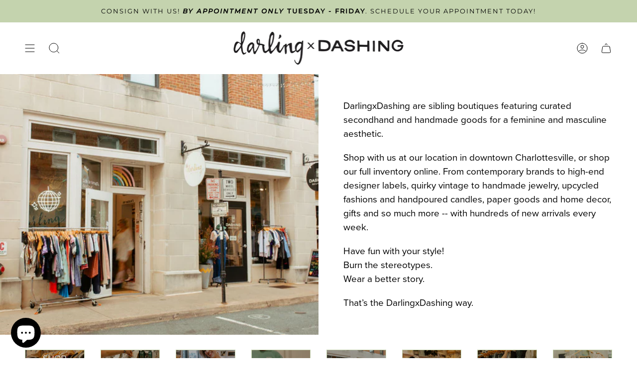

--- FILE ---
content_type: text/html; charset=utf-8
request_url: https://www.shopdarlingxdashing.com/pages/links
body_size: 36446
content:
<!doctype html>
<html class="no-js no-touch supports-no-cookies" lang="en">
<head>

  <!-- PageFly meta image -->


    <meta charset="UTF-8">
  <meta http-equiv="X-UA-Compatible" content="IE=edge">
  <meta name="viewport" content="width=device-width, initial-scale=1.0">
  <meta name="theme-color" content="#c16e5c">
  <link rel="canonical" href="https://www.shopdarlingxdashing.com/pages/links">
  <link rel="preconnect" href="https://cdn.shopify.com" crossorigin>
  <!-- ======================= Broadcast Theme V3.8.0 ========================= --><link rel="preconnect" href="https://fonts.shopifycdn.com" crossorigin><link href="//www.shopdarlingxdashing.com/cdn/shop/t/16/assets/theme.css?v=117099948159167621971683224751" as="style" rel="preload">
  <link href="//www.shopdarlingxdashing.com/cdn/shop/t/16/assets/theme--custom.css?v=32184018297737256261754366153" as="style" rel="preload">
  <link href="//www.shopdarlingxdashing.com/cdn/shop/t/16/assets/vendor.js?v=6861589454147949451683224660" as="script" rel="preload">
  <link href="//www.shopdarlingxdashing.com/cdn/shop/t/16/assets/theme.dev.js?v=4594036593756846601683224660" as="script" rel="preload">

    <link rel="icon" type="image/png" href="//www.shopdarlingxdashing.com/cdn/shop/files/dashing-mark_flowericon-ink.png?crop=center&height=32&v=1676328134&width=32">
  

  <!-- Title and description ================================================ -->
  
  <title>
    
    Popular Links - Curated Secondhand + Gifts | Darling Boutique Cville
    
    
    
      &ndash; Darling x Dashing Boutique
    
  </title>

  
    <meta name="description" content="Shop our new arrivals in secondhand and vintage, our sale, and our collection of artisan goods and find other recent programs and fundraisers being offered by Darling Boutique.">
  

  <meta property="og:site_name" content="Darling x Dashing Boutique">
<meta property="og:url" content="https://www.shopdarlingxdashing.com/pages/links">
<meta property="og:title" content="Popular Links - Curated Secondhand + Gifts | Darling Boutique Cville">
<meta property="og:type" content="website">
<meta property="og:description" content="Shop our new arrivals in secondhand and vintage, our sale, and our collection of artisan goods and find other recent programs and fundraisers being offered by Darling Boutique."><meta property="og:image" content="http://www.shopdarlingxdashing.com/cdn/shop/files/darling_by_ciela_may2024_1-3_cf4d6bc4-f4b5-42ea-ac60-dca53a1487d0.jpg?v=1745959186">
  <meta property="og:image:secure_url" content="https://www.shopdarlingxdashing.com/cdn/shop/files/darling_by_ciela_may2024_1-3_cf4d6bc4-f4b5-42ea-ac60-dca53a1487d0.jpg?v=1745959186">
  <meta property="og:image:width" content="1024">
  <meta property="og:image:height" content="683"><meta name="twitter:card" content="summary_large_image">
<meta name="twitter:title" content="Popular Links - Curated Secondhand + Gifts | Darling Boutique Cville">
<meta name="twitter:description" content="Shop our new arrivals in secondhand and vintage, our sale, and our collection of artisan goods and find other recent programs and fundraisers being offered by Darling Boutique.">

  <!-- CSS ================================================================== -->

  <link href="//www.shopdarlingxdashing.com/cdn/shop/t/16/assets/font-settings.css?v=13383892478389288281763399637" rel="stylesheet" type="text/css" media="all" />

  
<style data-shopify>

:root {--scrollbar-width: 0px;


--COLOR-VIDEO-BG: #f2f2f2;
--COLOR-BG-BRIGHTER: #f2f2f2;

--COLOR-BG: #ffffff;
--COLOR-BG-TRANSPARENT: rgba(255, 255, 255, 0);
--COLOR-BG-SECONDARY: #faead9;
--COLOR-BG-RGB: 255, 255, 255;

--COLOR-TEXT-DARK: #000000;
--COLOR-TEXT: #000000;
--COLOR-TEXT-LIGHT: #4d4d4d;


/* === Opacity shades of grey ===*/
--COLOR-A5:  rgba(0, 0, 0, 0.05);
--COLOR-A10: rgba(0, 0, 0, 0.1);
--COLOR-A15: rgba(0, 0, 0, 0.15);
--COLOR-A20: rgba(0, 0, 0, 0.2);
--COLOR-A25: rgba(0, 0, 0, 0.25);
--COLOR-A30: rgba(0, 0, 0, 0.3);
--COLOR-A35: rgba(0, 0, 0, 0.35);
--COLOR-A40: rgba(0, 0, 0, 0.4);
--COLOR-A45: rgba(0, 0, 0, 0.45);
--COLOR-A50: rgba(0, 0, 0, 0.5);
--COLOR-A55: rgba(0, 0, 0, 0.55);
--COLOR-A60: rgba(0, 0, 0, 0.6);
--COLOR-A65: rgba(0, 0, 0, 0.65);
--COLOR-A70: rgba(0, 0, 0, 0.7);
--COLOR-A75: rgba(0, 0, 0, 0.75);
--COLOR-A80: rgba(0, 0, 0, 0.8);
--COLOR-A85: rgba(0, 0, 0, 0.85);
--COLOR-A90: rgba(0, 0, 0, 0.9);
--COLOR-A95: rgba(0, 0, 0, 0.95);

--COLOR-BORDER: rgb(240, 240, 240);
--COLOR-BORDER-LIGHT: #f6f6f6;
--COLOR-BORDER-HAIRLINE: #f7f7f7;
--COLOR-BORDER-DARK: #bdbdbd;/* === Bright color ===*/
--COLOR-PRIMARY: #c4d3ae;
--COLOR-PRIMARY-HOVER: #a2c273;
--COLOR-PRIMARY-FADE: rgba(196, 211, 174, 0.05);
--COLOR-PRIMARY-FADE-HOVER: rgba(196, 211, 174, 0.1);
--COLOR-PRIMARY-LIGHT: #ffffff;--COLOR-PRIMARY-OPPOSITE: #000000;


/* === Secondary Color ===*/
--COLOR-SECONDARY: #c16e5c;
--COLOR-SECONDARY-HOVER: #a1442f;
--COLOR-SECONDARY-FADE: rgba(193, 110, 92, 0.05);
--COLOR-SECONDARY-FADE-HOVER: rgba(193, 110, 92, 0.1);--COLOR-SECONDARY-OPPOSITE: #ffffff;


/* === link Color ===*/
--COLOR-LINK: #000000;
--COLOR-LINK-FADE: rgba(0, 0, 0, 0.05);
--COLOR-LINK-FADE-HOVER: rgba(0, 0, 0, 0.1);--COLOR-LINK-OPPOSITE: #ffffff;


/* === Product grid sale tags ===*/
--COLOR-SALE-BG: #c16e5c;
--COLOR-SALE-TEXT: #faead9;--COLOR-SALE-TEXT-SECONDARY: #c16e5c;

/* === Product grid badges ===*/
--COLOR-BADGE-BG: #ffffff;
--COLOR-BADGE-TEXT: #212121;

/* === Product sale color ===*/
--COLOR-SALE: #c16e5c;

/* === Gray background on Product grid items ===*/--filter-bg: 1.0;/* === Helper colors for form error states ===*/
--COLOR-ERROR: #721C24;
--COLOR-ERROR-BG: #F8D7DA;
--COLOR-ERROR-BORDER: #F5C6CB;



  --RADIUS: 300px;
  --RADIUS-SELECT: 22px;


--COLOR-ANNOUNCEMENT-BG: #ffffff;
--COLOR-ANNOUNCEMENT-TEXT: #ab8c52;
--COLOR-ANNOUNCEMENT-BORDER: #e6ddcb;

--COLOR-HEADER-BG: #ffffff;
--COLOR-HEADER-BG-TRANSPARENT: rgba(255, 255, 255, 0);
--COLOR-HEADER-LINK: #000000;

--COLOR-MENU-BG: #ffffff;
--COLOR-MENU-LINK: #000000;
--COLOR-SUBMENU-BG: #ffffff;
--COLOR-SUBMENU-LINK: #000000;
--COLOR-SUBMENU-TEXT-LIGHT: #4d4d4d;
--COLOR-MENU-TRANSPARENT: #ffffff;

--COLOR-FOOTER-BG: #e8bba6;
--COLOR-FOOTER-TEXT: #2d2d2d;
--COLOR-FOOTER-LINK: #000000;
--COLOR-FOOTER-BORDER: #212121;

--TRANSPARENT: rgba(255, 255, 255, 0);

/* === Default overlay opacity ===*/
--overlay-opacity: 0;

/* === Custom Cursor ===*/
--ICON-ZOOM-IN: url( "//www.shopdarlingxdashing.com/cdn/shop/t/16/assets/icon-zoom-in.svg?v=182473373117644429561683224660" );
--ICON-ZOOM-OUT: url( "//www.shopdarlingxdashing.com/cdn/shop/t/16/assets/icon-zoom-out.svg?v=101497157853986683871683224660" );

/* === Custom Icons ===*/


  
  --ICON-ADD-BAG: url( "//www.shopdarlingxdashing.com/cdn/shop/t/16/assets/icon-add-bag.svg?v=23763382405227654651683224660" );
  --ICON-ADD-CART: url( "//www.shopdarlingxdashing.com/cdn/shop/t/16/assets/icon-add-cart.svg?v=3962293684743587821683224660" );
  --ICON-ARROW-LEFT: url( "//www.shopdarlingxdashing.com/cdn/shop/t/16/assets/icon-arrow-left.svg?v=136066145774695772731683224660" );
  --ICON-ARROW-RIGHT: url( "//www.shopdarlingxdashing.com/cdn/shop/t/16/assets/icon-arrow-right.svg?v=150928298113663093401683224660" );
  --ICON-SELECT: url("//www.shopdarlingxdashing.com/cdn/shop/t/16/assets/icon-select.svg?v=167170173659852274001683224660");


--PRODUCT-GRID-ASPECT-RATIO: 120.0%;

/* === Typography ===*/
--FONT-WEIGHT-BODY: 400;
--FONT-WEIGHT-BODY-BOLD: 500;

--FONT-STACK-BODY: Montserrat, sans-serif;
--FONT-STYLE-BODY: normal;
--FONT-STYLE-BODY-ITALIC: ;
--FONT-ADJUST-BODY: 1.0;

--FONT-WEIGHT-HEADING: 700;
--FONT-WEIGHT-HEADING-BOLD: 800;

--FONT-STACK-HEADING: "Roboto Slab", serif;
--FONT-STYLE-HEADING: normal;
--FONT-STYLE-HEADING-ITALIC: ;
--FONT-ADJUST-HEADING: 1.15;

--FONT-STACK-NAV: Montserrat, sans-serif;
--FONT-STYLE-NAV: normal;
--FONT-STYLE-NAV-ITALIC: ;
--FONT-ADJUST-NAV: 1.0;

--FONT-WEIGHT-NAV: 400;
--FONT-WEIGHT-NAV-BOLD: 500;

--FONT-SIZE-BASE: 1.0rem;
--FONT-SIZE-BASE-PERCENT: 1.0;

/* === Parallax ===*/
--PARALLAX-STRENGTH-MIN: 105.0%;
--PARALLAX-STRENGTH-MAX: 115.0%;--LAYOUT-OUTER: 50px;
  --LAYOUT-GUTTER: 32px;
  --LAYOUT-OUTER-MEDIUM: 30px;
  --LAYOUT-GUTTER-MEDIUM: 22px;
  --LAYOUT-OUTER-SMALL: 16px;
  --LAYOUT-GUTTER-SMALL: 16px;--base-animation-delay: 0ms;
--line-height-normal: 1.375; /* Equals to line-height: normal; */--ICON-STROKE-WIDTH: 1px;

--COLOR-TEXT-DARK: #000000;
--COLOR-TEXT:#000000;
--COLOR-TEXT-LIGHT: #000000;



/* === Button General ===*/
--BTN-FONT-STACK: Poppins, sans-serif;
--BTN-FONT-WEIGHT: 400;
--BTN-FONT-STYLE: normal;
--BTN-FONT-SIZE: 13px;

--BTN-LETTER-SPACING: 0.1em;
--BTN-UPPERCASE: uppercase;

/* === Button Primary ===*/
--BTN-PRIMARY-BORDER-COLOR: #000000;
--BTN-PRIMARY-BG-COLOR: #000000;
--BTN-PRIMARY-TEXT-COLOR: #fff;


  --BTN-PRIMARY-BG-COLOR-BRIGHTER: #1a1a1a;


/* === Button Secondary ===*/
--BTN-SECONDARY-BORDER-COLOR: #8191A4;
--BTN-SECONDARY-BG-COLOR: #8191A4;
--BTN-SECONDARY-TEXT-COLOR: #212121;


  --BTN-SECONDARY-BG-COLOR-BRIGHTER: #728499;


/* === Button White ===*/
--TEXT-BTN-BORDER-WHITE: #fff;
--TEXT-BTN-BG-WHITE: #fff;
--TEXT-BTN-WHITE: #000;
--TEXT-BTN-BG-WHITE-BRIGHTER: #f2f2f2;

/* === Button Black ===*/
--TEXT-BTN-BG-BLACK: #000;
--TEXT-BTN-BORDER-BLACK: #000;
--TEXT-BTN-BLACK: #fff;
--TEXT-BTN-BG-BLACK-BRIGHTER: #1a1a1a
}
</style>


  <link href="//www.shopdarlingxdashing.com/cdn/shop/t/16/assets/theme.css?v=117099948159167621971683224751" rel="stylesheet" type="text/css" media="all" />
  <link href="//www.shopdarlingxdashing.com/cdn/shop/t/16/assets/theme--custom.css?v=32184018297737256261754366153" rel="stylesheet" type="text/css" media="all" />

  <script>
    if (window.navigator.userAgent.indexOf('MSIE ') > 0 || window.navigator.userAgent.indexOf('Trident/') > 0) {
      document.documentElement.className = document.documentElement.className + ' ie';

      var scripts = document.getElementsByTagName('script')[0];
      var polyfill = document.createElement("script");
      polyfill.defer = true;
      polyfill.src = "//www.shopdarlingxdashing.com/cdn/shop/t/16/assets/ie11.js?v=144489047535103983231683224660";

      scripts.parentNode.insertBefore(polyfill, scripts);
    } else {
      document.documentElement.className = document.documentElement.className.replace('no-js', 'js');
    }

    let root = '/';
    if (root[root.length - 1] !== '/') {
      root = root + '/';
    }

    window.theme = {
      routes: {
        root: root,
        cart: '/cart',
        cart_add_url: '/cart/add',
        product_recommendations_url: '/recommendations/products',
        predictive_search_url: '/search/suggest',
        addresses_url: '/account/addresses'
      },
      assets: {
        photoswipe: '//www.shopdarlingxdashing.com/cdn/shop/t/16/assets/photoswipe.js?v=101811760775731399961683224660',
        smoothscroll: '//www.shopdarlingxdashing.com/cdn/shop/t/16/assets/smoothscroll.js?v=37906625415260927261683224660',
        swatches: '//www.shopdarlingxdashing.com/cdn/shop/t/16/assets/swatches.json?v=184343565545568312921683224660',
        base: "//www.shopdarlingxdashing.com/cdn/shop/t/16/assets/",
      },
      strings: {
        addToCart: "Add to cart",
        soldOut: "Sold Out",
        from: "From",
        preOrder: "Pre-order",
        sale: "Sale",
        subscription: "Subscription",
        unavailable: "Unavailable",
        unitPrice: "Unit price",
        unitPriceSeparator: "per",
        shippingCalcSubmitButton: "Calculate shipping",
        shippingCalcSubmitButtonDisabled: "Calculating...",
        selectValue: "Select value",
        selectColor: "Select color",
        oneColor: "color",
        otherColor: "colors",
        upsellAddToCart: "Add",
        free: "Free",
      },
      settings: {
        customerLoggedIn: null ? true : false,
        cartDrawerEnabled: true,
        enableQuickAdd: true,
        enableAnimations: true,
        transparentHeader: false,
      },
      moneyFormat: false ? "${{amount}} USD" : "${{amount}}",
      moneyWithoutCurrencyFormat: "${{amount}}",
      moneyWithCurrencyFormat: "${{amount}} USD",
      subtotal: 0,
      info: {
        name: 'broadcast'
      },
      version: '3.8.0'
    };

    if (window.performance) {
      window.performance.mark('init');
    } else {
      window.fastNetworkAndCPU = false;
    }

    const firstSectionImage = document.querySelector('.main-content > .shopify-section img');
    if (firstSectionImage) {
      firstSectionImage.setAttribute('loading', 'eager');
      firstSectionImage.setAttribute('fetchpriority', 'high');
    }
  </script>

  
    <script src="//www.shopdarlingxdashing.com/cdn/shopifycloud/storefront/assets/themes_support/shopify_common-5f594365.js" defer="defer"></script>
  

  
  <link rel="stylesheet" href="https://use.typekit.net/sir7ivr.css">

  <!-- Theme Javascript ============================================================== -->
  <script src="//www.shopdarlingxdashing.com/cdn/shop/t/16/assets/vendor.js?v=6861589454147949451683224660" defer="defer"></script>
  <script src="//www.shopdarlingxdashing.com/cdn/shop/t/16/assets/theme.dev.js?v=4594036593756846601683224660" defer="defer"></script><!-- Shopify app scripts =========================================================== -->

  <script>window.performance && window.performance.mark && window.performance.mark('shopify.content_for_header.start');</script><meta name="google-site-verification" content="kUhMLNkYOU7Vh2rKXRy4GIr7MVZI_vV1VIQ_rlk5Goc">
<meta name="google-site-verification" content="DcfWVB3px1wUavpRM6K7LJxlFptgYKYjMvD832tCQH0">
<meta name="facebook-domain-verification" content="ixo66jlop67db1k4n6pv0c0qgl8xq1">
<meta name="facebook-domain-verification" content="3oc75dhwdcttomft3tx9cazqyngryr">
<meta id="shopify-digital-wallet" name="shopify-digital-wallet" content="/26567933995/digital_wallets/dialog">
<meta name="shopify-checkout-api-token" content="68d3ce9945067ca06702b2fc8b8fb856">
<meta id="in-context-paypal-metadata" data-shop-id="26567933995" data-venmo-supported="false" data-environment="production" data-locale="en_US" data-paypal-v4="true" data-currency="USD">
<script async="async" src="/checkouts/internal/preloads.js?locale=en-US"></script>
<link rel="preconnect" href="https://shop.app" crossorigin="anonymous">
<script async="async" src="https://shop.app/checkouts/internal/preloads.js?locale=en-US&shop_id=26567933995" crossorigin="anonymous"></script>
<script id="apple-pay-shop-capabilities" type="application/json">{"shopId":26567933995,"countryCode":"US","currencyCode":"USD","merchantCapabilities":["supports3DS"],"merchantId":"gid:\/\/shopify\/Shop\/26567933995","merchantName":"Darling x Dashing Boutique","requiredBillingContactFields":["postalAddress","email","phone"],"requiredShippingContactFields":["postalAddress","email","phone"],"shippingType":"shipping","supportedNetworks":["visa","masterCard","amex","discover","elo","jcb"],"total":{"type":"pending","label":"Darling x Dashing Boutique","amount":"1.00"},"shopifyPaymentsEnabled":true,"supportsSubscriptions":true}</script>
<script id="shopify-features" type="application/json">{"accessToken":"68d3ce9945067ca06702b2fc8b8fb856","betas":["rich-media-storefront-analytics"],"domain":"www.shopdarlingxdashing.com","predictiveSearch":true,"shopId":26567933995,"locale":"en"}</script>
<script>var Shopify = Shopify || {};
Shopify.shop = "darling-cville.myshopify.com";
Shopify.locale = "en";
Shopify.currency = {"active":"USD","rate":"1.0"};
Shopify.country = "US";
Shopify.theme = {"name":"Broadcast - Final | Mobile Fix","id":125977886763,"schema_name":"Broadcast","schema_version":"3.8.0","theme_store_id":null,"role":"main"};
Shopify.theme.handle = "null";
Shopify.theme.style = {"id":null,"handle":null};
Shopify.cdnHost = "www.shopdarlingxdashing.com/cdn";
Shopify.routes = Shopify.routes || {};
Shopify.routes.root = "/";</script>
<script type="module">!function(o){(o.Shopify=o.Shopify||{}).modules=!0}(window);</script>
<script>!function(o){function n(){var o=[];function n(){o.push(Array.prototype.slice.apply(arguments))}return n.q=o,n}var t=o.Shopify=o.Shopify||{};t.loadFeatures=n(),t.autoloadFeatures=n()}(window);</script>
<script>
  window.ShopifyPay = window.ShopifyPay || {};
  window.ShopifyPay.apiHost = "shop.app\/pay";
  window.ShopifyPay.redirectState = null;
</script>
<script id="shop-js-analytics" type="application/json">{"pageType":"page"}</script>
<script defer="defer" async type="module" src="//www.shopdarlingxdashing.com/cdn/shopifycloud/shop-js/modules/v2/client.init-shop-cart-sync_DlSlHazZ.en.esm.js"></script>
<script defer="defer" async type="module" src="//www.shopdarlingxdashing.com/cdn/shopifycloud/shop-js/modules/v2/chunk.common_D16XZWos.esm.js"></script>
<script type="module">
  await import("//www.shopdarlingxdashing.com/cdn/shopifycloud/shop-js/modules/v2/client.init-shop-cart-sync_DlSlHazZ.en.esm.js");
await import("//www.shopdarlingxdashing.com/cdn/shopifycloud/shop-js/modules/v2/chunk.common_D16XZWos.esm.js");

  window.Shopify.SignInWithShop?.initShopCartSync?.({"fedCMEnabled":true,"windoidEnabled":true});

</script>
<script>
  window.Shopify = window.Shopify || {};
  if (!window.Shopify.featureAssets) window.Shopify.featureAssets = {};
  window.Shopify.featureAssets['shop-js'] = {"shop-cart-sync":["modules/v2/client.shop-cart-sync_DKWYiEUO.en.esm.js","modules/v2/chunk.common_D16XZWos.esm.js"],"init-fed-cm":["modules/v2/client.init-fed-cm_vfPMjZAC.en.esm.js","modules/v2/chunk.common_D16XZWos.esm.js"],"init-shop-email-lookup-coordinator":["modules/v2/client.init-shop-email-lookup-coordinator_CR38P6MB.en.esm.js","modules/v2/chunk.common_D16XZWos.esm.js"],"init-shop-cart-sync":["modules/v2/client.init-shop-cart-sync_DlSlHazZ.en.esm.js","modules/v2/chunk.common_D16XZWos.esm.js"],"shop-cash-offers":["modules/v2/client.shop-cash-offers_CJw4IQ6B.en.esm.js","modules/v2/chunk.common_D16XZWos.esm.js","modules/v2/chunk.modal_UwFWkumu.esm.js"],"shop-toast-manager":["modules/v2/client.shop-toast-manager_BY778Uv6.en.esm.js","modules/v2/chunk.common_D16XZWos.esm.js"],"init-windoid":["modules/v2/client.init-windoid_DVhZdEm3.en.esm.js","modules/v2/chunk.common_D16XZWos.esm.js"],"shop-button":["modules/v2/client.shop-button_D2ZzKUPa.en.esm.js","modules/v2/chunk.common_D16XZWos.esm.js"],"avatar":["modules/v2/client.avatar_BTnouDA3.en.esm.js"],"init-customer-accounts-sign-up":["modules/v2/client.init-customer-accounts-sign-up_CQZUmjGN.en.esm.js","modules/v2/client.shop-login-button_Cu5K-F7X.en.esm.js","modules/v2/chunk.common_D16XZWos.esm.js","modules/v2/chunk.modal_UwFWkumu.esm.js"],"pay-button":["modules/v2/client.pay-button_CcBqbGU7.en.esm.js","modules/v2/chunk.common_D16XZWos.esm.js"],"init-shop-for-new-customer-accounts":["modules/v2/client.init-shop-for-new-customer-accounts_B5DR5JTE.en.esm.js","modules/v2/client.shop-login-button_Cu5K-F7X.en.esm.js","modules/v2/chunk.common_D16XZWos.esm.js","modules/v2/chunk.modal_UwFWkumu.esm.js"],"shop-login-button":["modules/v2/client.shop-login-button_Cu5K-F7X.en.esm.js","modules/v2/chunk.common_D16XZWos.esm.js","modules/v2/chunk.modal_UwFWkumu.esm.js"],"shop-follow-button":["modules/v2/client.shop-follow-button_BX8Slf17.en.esm.js","modules/v2/chunk.common_D16XZWos.esm.js","modules/v2/chunk.modal_UwFWkumu.esm.js"],"init-customer-accounts":["modules/v2/client.init-customer-accounts_DjKkmQ2w.en.esm.js","modules/v2/client.shop-login-button_Cu5K-F7X.en.esm.js","modules/v2/chunk.common_D16XZWos.esm.js","modules/v2/chunk.modal_UwFWkumu.esm.js"],"lead-capture":["modules/v2/client.lead-capture_ChWCg7nV.en.esm.js","modules/v2/chunk.common_D16XZWos.esm.js","modules/v2/chunk.modal_UwFWkumu.esm.js"],"checkout-modal":["modules/v2/client.checkout-modal_DPnpVyv-.en.esm.js","modules/v2/chunk.common_D16XZWos.esm.js","modules/v2/chunk.modal_UwFWkumu.esm.js"],"shop-login":["modules/v2/client.shop-login_leRXJtcZ.en.esm.js","modules/v2/chunk.common_D16XZWos.esm.js","modules/v2/chunk.modal_UwFWkumu.esm.js"],"payment-terms":["modules/v2/client.payment-terms_Bp9K0NXD.en.esm.js","modules/v2/chunk.common_D16XZWos.esm.js","modules/v2/chunk.modal_UwFWkumu.esm.js"]};
</script>
<script>(function() {
  var isLoaded = false;
  function asyncLoad() {
    if (isLoaded) return;
    isLoaded = true;
    var urls = ["https:\/\/js.smile.io\/v1\/smile-shopify.js?shop=darling-cville.myshopify.com","https:\/\/cdn.nfcube.com\/instafeed-ea9b6692a978ed474da8c8180941d326.js?shop=darling-cville.myshopify.com"];
    for (var i = 0; i < urls.length; i++) {
      var s = document.createElement('script');
      s.type = 'text/javascript';
      s.async = true;
      s.src = urls[i];
      var x = document.getElementsByTagName('script')[0];
      x.parentNode.insertBefore(s, x);
    }
  };
  if(window.attachEvent) {
    window.attachEvent('onload', asyncLoad);
  } else {
    window.addEventListener('load', asyncLoad, false);
  }
})();</script>
<script id="__st">var __st={"a":26567933995,"offset":-18000,"reqid":"2c9dc70d-950e-48db-882d-56785bb82682-1768572465","pageurl":"www.shopdarlingxdashing.com\/pages\/links","s":"pages-70525321259","u":"f577414e5f5a","p":"page","rtyp":"page","rid":70525321259};</script>
<script>window.ShopifyPaypalV4VisibilityTracking = true;</script>
<script id="captcha-bootstrap">!function(){'use strict';const t='contact',e='account',n='new_comment',o=[[t,t],['blogs',n],['comments',n],[t,'customer']],c=[[e,'customer_login'],[e,'guest_login'],[e,'recover_customer_password'],[e,'create_customer']],r=t=>t.map((([t,e])=>`form[action*='/${t}']:not([data-nocaptcha='true']) input[name='form_type'][value='${e}']`)).join(','),a=t=>()=>t?[...document.querySelectorAll(t)].map((t=>t.form)):[];function s(){const t=[...o],e=r(t);return a(e)}const i='password',u='form_key',d=['recaptcha-v3-token','g-recaptcha-response','h-captcha-response',i],f=()=>{try{return window.sessionStorage}catch{return}},m='__shopify_v',_=t=>t.elements[u];function p(t,e,n=!1){try{const o=window.sessionStorage,c=JSON.parse(o.getItem(e)),{data:r}=function(t){const{data:e,action:n}=t;return t[m]||n?{data:e,action:n}:{data:t,action:n}}(c);for(const[e,n]of Object.entries(r))t.elements[e]&&(t.elements[e].value=n);n&&o.removeItem(e)}catch(o){console.error('form repopulation failed',{error:o})}}const l='form_type',E='cptcha';function T(t){t.dataset[E]=!0}const w=window,h=w.document,L='Shopify',v='ce_forms',y='captcha';let A=!1;((t,e)=>{const n=(g='f06e6c50-85a8-45c8-87d0-21a2b65856fe',I='https://cdn.shopify.com/shopifycloud/storefront-forms-hcaptcha/ce_storefront_forms_captcha_hcaptcha.v1.5.2.iife.js',D={infoText:'Protected by hCaptcha',privacyText:'Privacy',termsText:'Terms'},(t,e,n)=>{const o=w[L][v],c=o.bindForm;if(c)return c(t,g,e,D).then(n);var r;o.q.push([[t,g,e,D],n]),r=I,A||(h.body.append(Object.assign(h.createElement('script'),{id:'captcha-provider',async:!0,src:r})),A=!0)});var g,I,D;w[L]=w[L]||{},w[L][v]=w[L][v]||{},w[L][v].q=[],w[L][y]=w[L][y]||{},w[L][y].protect=function(t,e){n(t,void 0,e),T(t)},Object.freeze(w[L][y]),function(t,e,n,w,h,L){const[v,y,A,g]=function(t,e,n){const i=e?o:[],u=t?c:[],d=[...i,...u],f=r(d),m=r(i),_=r(d.filter((([t,e])=>n.includes(e))));return[a(f),a(m),a(_),s()]}(w,h,L),I=t=>{const e=t.target;return e instanceof HTMLFormElement?e:e&&e.form},D=t=>v().includes(t);t.addEventListener('submit',(t=>{const e=I(t);if(!e)return;const n=D(e)&&!e.dataset.hcaptchaBound&&!e.dataset.recaptchaBound,o=_(e),c=g().includes(e)&&(!o||!o.value);(n||c)&&t.preventDefault(),c&&!n&&(function(t){try{if(!f())return;!function(t){const e=f();if(!e)return;const n=_(t);if(!n)return;const o=n.value;o&&e.removeItem(o)}(t);const e=Array.from(Array(32),(()=>Math.random().toString(36)[2])).join('');!function(t,e){_(t)||t.append(Object.assign(document.createElement('input'),{type:'hidden',name:u})),t.elements[u].value=e}(t,e),function(t,e){const n=f();if(!n)return;const o=[...t.querySelectorAll(`input[type='${i}']`)].map((({name:t})=>t)),c=[...d,...o],r={};for(const[a,s]of new FormData(t).entries())c.includes(a)||(r[a]=s);n.setItem(e,JSON.stringify({[m]:1,action:t.action,data:r}))}(t,e)}catch(e){console.error('failed to persist form',e)}}(e),e.submit())}));const S=(t,e)=>{t&&!t.dataset[E]&&(n(t,e.some((e=>e===t))),T(t))};for(const o of['focusin','change'])t.addEventListener(o,(t=>{const e=I(t);D(e)&&S(e,y())}));const B=e.get('form_key'),M=e.get(l),P=B&&M;t.addEventListener('DOMContentLoaded',(()=>{const t=y();if(P)for(const e of t)e.elements[l].value===M&&p(e,B);[...new Set([...A(),...v().filter((t=>'true'===t.dataset.shopifyCaptcha))])].forEach((e=>S(e,t)))}))}(h,new URLSearchParams(w.location.search),n,t,e,['guest_login'])})(!0,!0)}();</script>
<script integrity="sha256-4kQ18oKyAcykRKYeNunJcIwy7WH5gtpwJnB7kiuLZ1E=" data-source-attribution="shopify.loadfeatures" defer="defer" src="//www.shopdarlingxdashing.com/cdn/shopifycloud/storefront/assets/storefront/load_feature-a0a9edcb.js" crossorigin="anonymous"></script>
<script crossorigin="anonymous" defer="defer" src="//www.shopdarlingxdashing.com/cdn/shopifycloud/storefront/assets/shopify_pay/storefront-65b4c6d7.js?v=20250812"></script>
<script data-source-attribution="shopify.dynamic_checkout.dynamic.init">var Shopify=Shopify||{};Shopify.PaymentButton=Shopify.PaymentButton||{isStorefrontPortableWallets:!0,init:function(){window.Shopify.PaymentButton.init=function(){};var t=document.createElement("script");t.src="https://www.shopdarlingxdashing.com/cdn/shopifycloud/portable-wallets/latest/portable-wallets.en.js",t.type="module",document.head.appendChild(t)}};
</script>
<script data-source-attribution="shopify.dynamic_checkout.buyer_consent">
  function portableWalletsHideBuyerConsent(e){var t=document.getElementById("shopify-buyer-consent"),n=document.getElementById("shopify-subscription-policy-button");t&&n&&(t.classList.add("hidden"),t.setAttribute("aria-hidden","true"),n.removeEventListener("click",e))}function portableWalletsShowBuyerConsent(e){var t=document.getElementById("shopify-buyer-consent"),n=document.getElementById("shopify-subscription-policy-button");t&&n&&(t.classList.remove("hidden"),t.removeAttribute("aria-hidden"),n.addEventListener("click",e))}window.Shopify?.PaymentButton&&(window.Shopify.PaymentButton.hideBuyerConsent=portableWalletsHideBuyerConsent,window.Shopify.PaymentButton.showBuyerConsent=portableWalletsShowBuyerConsent);
</script>
<script data-source-attribution="shopify.dynamic_checkout.cart.bootstrap">document.addEventListener("DOMContentLoaded",(function(){function t(){return document.querySelector("shopify-accelerated-checkout-cart, shopify-accelerated-checkout")}if(t())Shopify.PaymentButton.init();else{new MutationObserver((function(e,n){t()&&(Shopify.PaymentButton.init(),n.disconnect())})).observe(document.body,{childList:!0,subtree:!0})}}));
</script>
<link id="shopify-accelerated-checkout-styles" rel="stylesheet" media="screen" href="https://www.shopdarlingxdashing.com/cdn/shopifycloud/portable-wallets/latest/accelerated-checkout-backwards-compat.css" crossorigin="anonymous">
<style id="shopify-accelerated-checkout-cart">
        #shopify-buyer-consent {
  margin-top: 1em;
  display: inline-block;
  width: 100%;
}

#shopify-buyer-consent.hidden {
  display: none;
}

#shopify-subscription-policy-button {
  background: none;
  border: none;
  padding: 0;
  text-decoration: underline;
  font-size: inherit;
  cursor: pointer;
}

#shopify-subscription-policy-button::before {
  box-shadow: none;
}

      </style>

<script>window.performance && window.performance.mark && window.performance.mark('shopify.content_for_header.end');</script>
<!-- Flodesk popup script -->
  <script>
  (function(w, d, t, h, s, n) {
    w.FlodeskObject = n;
    var fn = function() {
      (w[n].q = w[n].q || []).push(arguments);
    };
    w[n] = w[n] || fn;
    var f = d.getElementsByTagName(t)[0];
    var v = '?v=' + Math.floor(new Date().getTime() / (120 * 1000)) * 60;
    var sm = d.createElement(t);
    sm.async = true;
    sm.type = 'module';
    sm.src = h + s + '.mjs' + v;
    f.parentNode.insertBefore(sm, f);
    var sn = d.createElement(t);
    sn.async = true;
    sn.noModule = true;
    sn.src = h + s + '.js' + v;
    f.parentNode.insertBefore(sn, f);
  })(window, document, 'script', 'https://assets.flodesk.com', '/universal', 'fd');
</script>
<script>
  window.fd('form', {
    formId: '5fcd4ec0144fc94398228381'
  });
</script>
<script src="https://cdn.shopify.com/extensions/7bc9bb47-adfa-4267-963e-cadee5096caf/inbox-1252/assets/inbox-chat-loader.js" type="text/javascript" defer="defer"></script>
<script src="https://cdn.shopify.com/extensions/019bbde2-aa41-7224-807c-8a1fb9a30b00/smile-io-265/assets/smile-loader.js" type="text/javascript" defer="defer"></script>
<link href="https://monorail-edge.shopifysvc.com" rel="dns-prefetch">
<script>(function(){if ("sendBeacon" in navigator && "performance" in window) {try {var session_token_from_headers = performance.getEntriesByType('navigation')[0].serverTiming.find(x => x.name == '_s').description;} catch {var session_token_from_headers = undefined;}var session_cookie_matches = document.cookie.match(/_shopify_s=([^;]*)/);var session_token_from_cookie = session_cookie_matches && session_cookie_matches.length === 2 ? session_cookie_matches[1] : "";var session_token = session_token_from_headers || session_token_from_cookie || "";function handle_abandonment_event(e) {var entries = performance.getEntries().filter(function(entry) {return /monorail-edge.shopifysvc.com/.test(entry.name);});if (!window.abandonment_tracked && entries.length === 0) {window.abandonment_tracked = true;var currentMs = Date.now();var navigation_start = performance.timing.navigationStart;var payload = {shop_id: 26567933995,url: window.location.href,navigation_start,duration: currentMs - navigation_start,session_token,page_type: "page"};window.navigator.sendBeacon("https://monorail-edge.shopifysvc.com/v1/produce", JSON.stringify({schema_id: "online_store_buyer_site_abandonment/1.1",payload: payload,metadata: {event_created_at_ms: currentMs,event_sent_at_ms: currentMs}}));}}window.addEventListener('pagehide', handle_abandonment_event);}}());</script>
<script id="web-pixels-manager-setup">(function e(e,d,r,n,o){if(void 0===o&&(o={}),!Boolean(null===(a=null===(i=window.Shopify)||void 0===i?void 0:i.analytics)||void 0===a?void 0:a.replayQueue)){var i,a;window.Shopify=window.Shopify||{};var t=window.Shopify;t.analytics=t.analytics||{};var s=t.analytics;s.replayQueue=[],s.publish=function(e,d,r){return s.replayQueue.push([e,d,r]),!0};try{self.performance.mark("wpm:start")}catch(e){}var l=function(){var e={modern:/Edge?\/(1{2}[4-9]|1[2-9]\d|[2-9]\d{2}|\d{4,})\.\d+(\.\d+|)|Firefox\/(1{2}[4-9]|1[2-9]\d|[2-9]\d{2}|\d{4,})\.\d+(\.\d+|)|Chrom(ium|e)\/(9{2}|\d{3,})\.\d+(\.\d+|)|(Maci|X1{2}).+ Version\/(15\.\d+|(1[6-9]|[2-9]\d|\d{3,})\.\d+)([,.]\d+|)( \(\w+\)|)( Mobile\/\w+|) Safari\/|Chrome.+OPR\/(9{2}|\d{3,})\.\d+\.\d+|(CPU[ +]OS|iPhone[ +]OS|CPU[ +]iPhone|CPU IPhone OS|CPU iPad OS)[ +]+(15[._]\d+|(1[6-9]|[2-9]\d|\d{3,})[._]\d+)([._]\d+|)|Android:?[ /-](13[3-9]|1[4-9]\d|[2-9]\d{2}|\d{4,})(\.\d+|)(\.\d+|)|Android.+Firefox\/(13[5-9]|1[4-9]\d|[2-9]\d{2}|\d{4,})\.\d+(\.\d+|)|Android.+Chrom(ium|e)\/(13[3-9]|1[4-9]\d|[2-9]\d{2}|\d{4,})\.\d+(\.\d+|)|SamsungBrowser\/([2-9]\d|\d{3,})\.\d+/,legacy:/Edge?\/(1[6-9]|[2-9]\d|\d{3,})\.\d+(\.\d+|)|Firefox\/(5[4-9]|[6-9]\d|\d{3,})\.\d+(\.\d+|)|Chrom(ium|e)\/(5[1-9]|[6-9]\d|\d{3,})\.\d+(\.\d+|)([\d.]+$|.*Safari\/(?![\d.]+ Edge\/[\d.]+$))|(Maci|X1{2}).+ Version\/(10\.\d+|(1[1-9]|[2-9]\d|\d{3,})\.\d+)([,.]\d+|)( \(\w+\)|)( Mobile\/\w+|) Safari\/|Chrome.+OPR\/(3[89]|[4-9]\d|\d{3,})\.\d+\.\d+|(CPU[ +]OS|iPhone[ +]OS|CPU[ +]iPhone|CPU IPhone OS|CPU iPad OS)[ +]+(10[._]\d+|(1[1-9]|[2-9]\d|\d{3,})[._]\d+)([._]\d+|)|Android:?[ /-](13[3-9]|1[4-9]\d|[2-9]\d{2}|\d{4,})(\.\d+|)(\.\d+|)|Mobile Safari.+OPR\/([89]\d|\d{3,})\.\d+\.\d+|Android.+Firefox\/(13[5-9]|1[4-9]\d|[2-9]\d{2}|\d{4,})\.\d+(\.\d+|)|Android.+Chrom(ium|e)\/(13[3-9]|1[4-9]\d|[2-9]\d{2}|\d{4,})\.\d+(\.\d+|)|Android.+(UC? ?Browser|UCWEB|U3)[ /]?(15\.([5-9]|\d{2,})|(1[6-9]|[2-9]\d|\d{3,})\.\d+)\.\d+|SamsungBrowser\/(5\.\d+|([6-9]|\d{2,})\.\d+)|Android.+MQ{2}Browser\/(14(\.(9|\d{2,})|)|(1[5-9]|[2-9]\d|\d{3,})(\.\d+|))(\.\d+|)|K[Aa][Ii]OS\/(3\.\d+|([4-9]|\d{2,})\.\d+)(\.\d+|)/},d=e.modern,r=e.legacy,n=navigator.userAgent;return n.match(d)?"modern":n.match(r)?"legacy":"unknown"}(),u="modern"===l?"modern":"legacy",c=(null!=n?n:{modern:"",legacy:""})[u],f=function(e){return[e.baseUrl,"/wpm","/b",e.hashVersion,"modern"===e.buildTarget?"m":"l",".js"].join("")}({baseUrl:d,hashVersion:r,buildTarget:u}),m=function(e){var d=e.version,r=e.bundleTarget,n=e.surface,o=e.pageUrl,i=e.monorailEndpoint;return{emit:function(e){var a=e.status,t=e.errorMsg,s=(new Date).getTime(),l=JSON.stringify({metadata:{event_sent_at_ms:s},events:[{schema_id:"web_pixels_manager_load/3.1",payload:{version:d,bundle_target:r,page_url:o,status:a,surface:n,error_msg:t},metadata:{event_created_at_ms:s}}]});if(!i)return console&&console.warn&&console.warn("[Web Pixels Manager] No Monorail endpoint provided, skipping logging."),!1;try{return self.navigator.sendBeacon.bind(self.navigator)(i,l)}catch(e){}var u=new XMLHttpRequest;try{return u.open("POST",i,!0),u.setRequestHeader("Content-Type","text/plain"),u.send(l),!0}catch(e){return console&&console.warn&&console.warn("[Web Pixels Manager] Got an unhandled error while logging to Monorail."),!1}}}}({version:r,bundleTarget:l,surface:e.surface,pageUrl:self.location.href,monorailEndpoint:e.monorailEndpoint});try{o.browserTarget=l,function(e){var d=e.src,r=e.async,n=void 0===r||r,o=e.onload,i=e.onerror,a=e.sri,t=e.scriptDataAttributes,s=void 0===t?{}:t,l=document.createElement("script"),u=document.querySelector("head"),c=document.querySelector("body");if(l.async=n,l.src=d,a&&(l.integrity=a,l.crossOrigin="anonymous"),s)for(var f in s)if(Object.prototype.hasOwnProperty.call(s,f))try{l.dataset[f]=s[f]}catch(e){}if(o&&l.addEventListener("load",o),i&&l.addEventListener("error",i),u)u.appendChild(l);else{if(!c)throw new Error("Did not find a head or body element to append the script");c.appendChild(l)}}({src:f,async:!0,onload:function(){if(!function(){var e,d;return Boolean(null===(d=null===(e=window.Shopify)||void 0===e?void 0:e.analytics)||void 0===d?void 0:d.initialized)}()){var d=window.webPixelsManager.init(e)||void 0;if(d){var r=window.Shopify.analytics;r.replayQueue.forEach((function(e){var r=e[0],n=e[1],o=e[2];d.publishCustomEvent(r,n,o)})),r.replayQueue=[],r.publish=d.publishCustomEvent,r.visitor=d.visitor,r.initialized=!0}}},onerror:function(){return m.emit({status:"failed",errorMsg:"".concat(f," has failed to load")})},sri:function(e){var d=/^sha384-[A-Za-z0-9+/=]+$/;return"string"==typeof e&&d.test(e)}(c)?c:"",scriptDataAttributes:o}),m.emit({status:"loading"})}catch(e){m.emit({status:"failed",errorMsg:(null==e?void 0:e.message)||"Unknown error"})}}})({shopId: 26567933995,storefrontBaseUrl: "https://www.shopdarlingxdashing.com",extensionsBaseUrl: "https://extensions.shopifycdn.com/cdn/shopifycloud/web-pixels-manager",monorailEndpoint: "https://monorail-edge.shopifysvc.com/unstable/produce_batch",surface: "storefront-renderer",enabledBetaFlags: ["2dca8a86"],webPixelsConfigList: [{"id":"276758571","configuration":"{\"config\":\"{\\\"google_tag_ids\\\":[\\\"G-DGK8C4WPDG\\\",\\\"GT-5R7RC86\\\",\\\"G-DNSVBVLWBT\\\"],\\\"target_country\\\":\\\"US\\\",\\\"gtag_events\\\":[{\\\"type\\\":\\\"begin_checkout\\\",\\\"action_label\\\":[\\\"G-DGK8C4WPDG\\\",\\\"G-DNSVBVLWBT\\\"]},{\\\"type\\\":\\\"search\\\",\\\"action_label\\\":[\\\"G-DGK8C4WPDG\\\",\\\"G-DNSVBVLWBT\\\"]},{\\\"type\\\":\\\"view_item\\\",\\\"action_label\\\":[\\\"G-DGK8C4WPDG\\\",\\\"MC-6FN2WZ9FCC\\\",\\\"G-DNSVBVLWBT\\\"]},{\\\"type\\\":\\\"purchase\\\",\\\"action_label\\\":[\\\"G-DGK8C4WPDG\\\",\\\"MC-6FN2WZ9FCC\\\",\\\"G-DNSVBVLWBT\\\"]},{\\\"type\\\":\\\"page_view\\\",\\\"action_label\\\":[\\\"G-DGK8C4WPDG\\\",\\\"MC-6FN2WZ9FCC\\\",\\\"G-DNSVBVLWBT\\\"]},{\\\"type\\\":\\\"add_payment_info\\\",\\\"action_label\\\":[\\\"G-DGK8C4WPDG\\\",\\\"G-DNSVBVLWBT\\\"]},{\\\"type\\\":\\\"add_to_cart\\\",\\\"action_label\\\":[\\\"G-DGK8C4WPDG\\\",\\\"G-DNSVBVLWBT\\\"]}],\\\"enable_monitoring_mode\\\":false}\"}","eventPayloadVersion":"v1","runtimeContext":"OPEN","scriptVersion":"b2a88bafab3e21179ed38636efcd8a93","type":"APP","apiClientId":1780363,"privacyPurposes":[],"dataSharingAdjustments":{"protectedCustomerApprovalScopes":["read_customer_address","read_customer_email","read_customer_name","read_customer_personal_data","read_customer_phone"]}},{"id":"271220779","configuration":"{\"swymApiEndpoint\":\"https:\/\/swymstore-v3free-01.swymrelay.com\",\"swymTier\":\"v3free-01\"}","eventPayloadVersion":"v1","runtimeContext":"STRICT","scriptVersion":"5b6f6917e306bc7f24523662663331c0","type":"APP","apiClientId":1350849,"privacyPurposes":["ANALYTICS","MARKETING","PREFERENCES"],"dataSharingAdjustments":{"protectedCustomerApprovalScopes":["read_customer_email","read_customer_name","read_customer_personal_data","read_customer_phone"]}},{"id":"233865259","configuration":"{\"pixelCode\":\"CJ9GINJC77U5V4L6FKI0\"}","eventPayloadVersion":"v1","runtimeContext":"STRICT","scriptVersion":"22e92c2ad45662f435e4801458fb78cc","type":"APP","apiClientId":4383523,"privacyPurposes":["ANALYTICS","MARKETING","SALE_OF_DATA"],"dataSharingAdjustments":{"protectedCustomerApprovalScopes":["read_customer_address","read_customer_email","read_customer_name","read_customer_personal_data","read_customer_phone"]}},{"id":"96993323","configuration":"{\"pixel_id\":\"763850587293232\",\"pixel_type\":\"facebook_pixel\",\"metaapp_system_user_token\":\"-\"}","eventPayloadVersion":"v1","runtimeContext":"OPEN","scriptVersion":"ca16bc87fe92b6042fbaa3acc2fbdaa6","type":"APP","apiClientId":2329312,"privacyPurposes":["ANALYTICS","MARKETING","SALE_OF_DATA"],"dataSharingAdjustments":{"protectedCustomerApprovalScopes":["read_customer_address","read_customer_email","read_customer_name","read_customer_personal_data","read_customer_phone"]}},{"id":"46694443","configuration":"{\"tagID\":\"2613799506669\"}","eventPayloadVersion":"v1","runtimeContext":"STRICT","scriptVersion":"18031546ee651571ed29edbe71a3550b","type":"APP","apiClientId":3009811,"privacyPurposes":["ANALYTICS","MARKETING","SALE_OF_DATA"],"dataSharingAdjustments":{"protectedCustomerApprovalScopes":["read_customer_address","read_customer_email","read_customer_name","read_customer_personal_data","read_customer_phone"]}},{"id":"55410731","eventPayloadVersion":"v1","runtimeContext":"LAX","scriptVersion":"1","type":"CUSTOM","privacyPurposes":["ANALYTICS"],"name":"Google Analytics tag (migrated)"},{"id":"shopify-app-pixel","configuration":"{}","eventPayloadVersion":"v1","runtimeContext":"STRICT","scriptVersion":"0450","apiClientId":"shopify-pixel","type":"APP","privacyPurposes":["ANALYTICS","MARKETING"]},{"id":"shopify-custom-pixel","eventPayloadVersion":"v1","runtimeContext":"LAX","scriptVersion":"0450","apiClientId":"shopify-pixel","type":"CUSTOM","privacyPurposes":["ANALYTICS","MARKETING"]}],isMerchantRequest: false,initData: {"shop":{"name":"Darling x Dashing Boutique","paymentSettings":{"currencyCode":"USD"},"myshopifyDomain":"darling-cville.myshopify.com","countryCode":"US","storefrontUrl":"https:\/\/www.shopdarlingxdashing.com"},"customer":null,"cart":null,"checkout":null,"productVariants":[],"purchasingCompany":null},},"https://www.shopdarlingxdashing.com/cdn","fcfee988w5aeb613cpc8e4bc33m6693e112",{"modern":"","legacy":""},{"shopId":"26567933995","storefrontBaseUrl":"https:\/\/www.shopdarlingxdashing.com","extensionBaseUrl":"https:\/\/extensions.shopifycdn.com\/cdn\/shopifycloud\/web-pixels-manager","surface":"storefront-renderer","enabledBetaFlags":"[\"2dca8a86\"]","isMerchantRequest":"false","hashVersion":"fcfee988w5aeb613cpc8e4bc33m6693e112","publish":"custom","events":"[[\"page_viewed\",{}]]"});</script><script>
  window.ShopifyAnalytics = window.ShopifyAnalytics || {};
  window.ShopifyAnalytics.meta = window.ShopifyAnalytics.meta || {};
  window.ShopifyAnalytics.meta.currency = 'USD';
  var meta = {"page":{"pageType":"page","resourceType":"page","resourceId":70525321259,"requestId":"2c9dc70d-950e-48db-882d-56785bb82682-1768572465"}};
  for (var attr in meta) {
    window.ShopifyAnalytics.meta[attr] = meta[attr];
  }
</script>
<script class="analytics">
  (function () {
    var customDocumentWrite = function(content) {
      var jquery = null;

      if (window.jQuery) {
        jquery = window.jQuery;
      } else if (window.Checkout && window.Checkout.$) {
        jquery = window.Checkout.$;
      }

      if (jquery) {
        jquery('body').append(content);
      }
    };

    var hasLoggedConversion = function(token) {
      if (token) {
        return document.cookie.indexOf('loggedConversion=' + token) !== -1;
      }
      return false;
    }

    var setCookieIfConversion = function(token) {
      if (token) {
        var twoMonthsFromNow = new Date(Date.now());
        twoMonthsFromNow.setMonth(twoMonthsFromNow.getMonth() + 2);

        document.cookie = 'loggedConversion=' + token + '; expires=' + twoMonthsFromNow;
      }
    }

    var trekkie = window.ShopifyAnalytics.lib = window.trekkie = window.trekkie || [];
    if (trekkie.integrations) {
      return;
    }
    trekkie.methods = [
      'identify',
      'page',
      'ready',
      'track',
      'trackForm',
      'trackLink'
    ];
    trekkie.factory = function(method) {
      return function() {
        var args = Array.prototype.slice.call(arguments);
        args.unshift(method);
        trekkie.push(args);
        return trekkie;
      };
    };
    for (var i = 0; i < trekkie.methods.length; i++) {
      var key = trekkie.methods[i];
      trekkie[key] = trekkie.factory(key);
    }
    trekkie.load = function(config) {
      trekkie.config = config || {};
      trekkie.config.initialDocumentCookie = document.cookie;
      var first = document.getElementsByTagName('script')[0];
      var script = document.createElement('script');
      script.type = 'text/javascript';
      script.onerror = function(e) {
        var scriptFallback = document.createElement('script');
        scriptFallback.type = 'text/javascript';
        scriptFallback.onerror = function(error) {
                var Monorail = {
      produce: function produce(monorailDomain, schemaId, payload) {
        var currentMs = new Date().getTime();
        var event = {
          schema_id: schemaId,
          payload: payload,
          metadata: {
            event_created_at_ms: currentMs,
            event_sent_at_ms: currentMs
          }
        };
        return Monorail.sendRequest("https://" + monorailDomain + "/v1/produce", JSON.stringify(event));
      },
      sendRequest: function sendRequest(endpointUrl, payload) {
        // Try the sendBeacon API
        if (window && window.navigator && typeof window.navigator.sendBeacon === 'function' && typeof window.Blob === 'function' && !Monorail.isIos12()) {
          var blobData = new window.Blob([payload], {
            type: 'text/plain'
          });

          if (window.navigator.sendBeacon(endpointUrl, blobData)) {
            return true;
          } // sendBeacon was not successful

        } // XHR beacon

        var xhr = new XMLHttpRequest();

        try {
          xhr.open('POST', endpointUrl);
          xhr.setRequestHeader('Content-Type', 'text/plain');
          xhr.send(payload);
        } catch (e) {
          console.log(e);
        }

        return false;
      },
      isIos12: function isIos12() {
        return window.navigator.userAgent.lastIndexOf('iPhone; CPU iPhone OS 12_') !== -1 || window.navigator.userAgent.lastIndexOf('iPad; CPU OS 12_') !== -1;
      }
    };
    Monorail.produce('monorail-edge.shopifysvc.com',
      'trekkie_storefront_load_errors/1.1',
      {shop_id: 26567933995,
      theme_id: 125977886763,
      app_name: "storefront",
      context_url: window.location.href,
      source_url: "//www.shopdarlingxdashing.com/cdn/s/trekkie.storefront.cd680fe47e6c39ca5d5df5f0a32d569bc48c0f27.min.js"});

        };
        scriptFallback.async = true;
        scriptFallback.src = '//www.shopdarlingxdashing.com/cdn/s/trekkie.storefront.cd680fe47e6c39ca5d5df5f0a32d569bc48c0f27.min.js';
        first.parentNode.insertBefore(scriptFallback, first);
      };
      script.async = true;
      script.src = '//www.shopdarlingxdashing.com/cdn/s/trekkie.storefront.cd680fe47e6c39ca5d5df5f0a32d569bc48c0f27.min.js';
      first.parentNode.insertBefore(script, first);
    };
    trekkie.load(
      {"Trekkie":{"appName":"storefront","development":false,"defaultAttributes":{"shopId":26567933995,"isMerchantRequest":null,"themeId":125977886763,"themeCityHash":"17836719033060475203","contentLanguage":"en","currency":"USD","eventMetadataId":"1ac11e3c-ec43-4a11-b56f-c26ee993fa60"},"isServerSideCookieWritingEnabled":true,"monorailRegion":"shop_domain","enabledBetaFlags":["65f19447"]},"Session Attribution":{},"S2S":{"facebookCapiEnabled":true,"source":"trekkie-storefront-renderer","apiClientId":580111}}
    );

    var loaded = false;
    trekkie.ready(function() {
      if (loaded) return;
      loaded = true;

      window.ShopifyAnalytics.lib = window.trekkie;

      var originalDocumentWrite = document.write;
      document.write = customDocumentWrite;
      try { window.ShopifyAnalytics.merchantGoogleAnalytics.call(this); } catch(error) {};
      document.write = originalDocumentWrite;

      window.ShopifyAnalytics.lib.page(null,{"pageType":"page","resourceType":"page","resourceId":70525321259,"requestId":"2c9dc70d-950e-48db-882d-56785bb82682-1768572465","shopifyEmitted":true});

      var match = window.location.pathname.match(/checkouts\/(.+)\/(thank_you|post_purchase)/)
      var token = match? match[1]: undefined;
      if (!hasLoggedConversion(token)) {
        setCookieIfConversion(token);
        
      }
    });


        var eventsListenerScript = document.createElement('script');
        eventsListenerScript.async = true;
        eventsListenerScript.src = "//www.shopdarlingxdashing.com/cdn/shopifycloud/storefront/assets/shop_events_listener-3da45d37.js";
        document.getElementsByTagName('head')[0].appendChild(eventsListenerScript);

})();</script>
  <script>
  if (!window.ga || (window.ga && typeof window.ga !== 'function')) {
    window.ga = function ga() {
      (window.ga.q = window.ga.q || []).push(arguments);
      if (window.Shopify && window.Shopify.analytics && typeof window.Shopify.analytics.publish === 'function') {
        window.Shopify.analytics.publish("ga_stub_called", {}, {sendTo: "google_osp_migration"});
      }
      console.error("Shopify's Google Analytics stub called with:", Array.from(arguments), "\nSee https://help.shopify.com/manual/promoting-marketing/pixels/pixel-migration#google for more information.");
    };
    if (window.Shopify && window.Shopify.analytics && typeof window.Shopify.analytics.publish === 'function') {
      window.Shopify.analytics.publish("ga_stub_initialized", {}, {sendTo: "google_osp_migration"});
    }
  }
</script>
<script
  defer
  src="https://www.shopdarlingxdashing.com/cdn/shopifycloud/perf-kit/shopify-perf-kit-3.0.4.min.js"
  data-application="storefront-renderer"
  data-shop-id="26567933995"
  data-render-region="gcp-us-central1"
  data-page-type="page"
  data-theme-instance-id="125977886763"
  data-theme-name="Broadcast"
  data-theme-version="3.8.0"
  data-monorail-region="shop_domain"
  data-resource-timing-sampling-rate="10"
  data-shs="true"
  data-shs-beacon="true"
  data-shs-export-with-fetch="true"
  data-shs-logs-sample-rate="1"
  data-shs-beacon-endpoint="https://www.shopdarlingxdashing.com/api/collect"
></script>
</head>

<body id="popular-links-curated-secondhand-gifts-darling-boutique-cville" class="template-page grid-classic show-button-animation aos-initialized" data-animations="true"><a class="in-page-link visually-hidden skip-link" data-skip-content href="#MainContent">Skip to content</a>

  <div class="container" data-site-container>
    <div id="shopify-section-announcement" class="shopify-section"><style data-shopify>#Announcement--announcement {
    --PT: px;
    --PB: px;--bg: #c4d3ae;--text: #000000;}</style><div id="Announcement--announcement"
  class="announcement__wrapper announcement__wrapper--top"
  data-announcement-wrapper
  data-section-id="announcement"
  data-section-type="announcement"><div class="announcement__bar announcement__bar--error">
      <div class="announcement__message">
        <div class="announcement__text">
          <span class="announcement__main">This site has limited support for your browser. We recommend switching to Edge, Chrome, Safari, or Firefox.</span>
        </div>
      </div>
    </div><div><div class="announcement__bar-outer" data-bar data-bar-top><div class="announcement__bar-holder announcement__bar-holder--slider"
              data-slider
              data-options='{"fade": true, "pageDots": false, "adaptiveHeight": false, "autoPlay": 5000, "draggable": ">1"}'>
              <div data-slide="0fdd576b-9e19-44b0-9042-ce6c1d14a683"
      data-slide-index="0"
      data-block-id="0fdd576b-9e19-44b0-9042-ce6c1d14a683"
      
class="announcement__slide announcement__bar"
>
                  <div data-ticker-frame class="announcement__message">
                    <div data-ticker-scale class="ticker--unloaded announcement__scale">
                      <div data-ticker-text class="announcement__text">
                        <span><p><a href="/pages/consignment" title="Consignment">Consign with us! <em><strong>By appointment only </strong></em><strong>Tuesday - Friday</strong>. Schedule your appointment today!</a></p></span>
                      </div>
                    </div>
                  </div>
                </div><div data-slide="text_HbTEmX"
      data-slide-index="1"
      data-block-id="text_HbTEmX"
      
class="announcement__slide announcement__bar"
>
                  <div data-ticker-frame class="announcement__message">
                    <div data-ticker-scale class="ticker--unloaded announcement__scale">
                      <div data-ticker-text class="announcement__text">
                        <span><p><a href="/collections/artisan-sale" title="ARTISAN SALE"><strong>ARTISAN SALE! </strong>Select artisan items now up to 50% off!</a></p></span>
                      </div>
                    </div>
                  </div>
                </div>
            </div></div></div></div>
</div>
    <div id="shopify-section-header" class="shopify-section"><style data-shopify>:root {
    --menu-height: calc(154px);

    
--icon-add-cart: var(--ICON-ADD-BAG);}.header__logo__link::before { padding-bottom: 20.054945054945055%; }.main-content > .shopify-section:first-of-type .backdrop--linear:before { display: none; }</style><div class="header__wrapper"
  data-header-wrapper
  data-header-transparent="false"
  
  data-header-style="logo_above"
  data-section-id="header"
  data-section-type="header"
  style="--highlight: #d02e2e;">

  <header class="theme__header" role="banner" data-header-height>
    <div>
      <div class="header__mobile">
        <div class="header__mobile__left">
    <div class="header__mobile__button">
      <button class="header__mobile__hamburger caps"
        data-drawer-toggle="hamburger"
        aria-label="Show menu"
        aria-haspopup="true"
        aria-expanded="false"
        aria-controls="header-menu"><svg aria-hidden="true" focusable="false" role="presentation" class="icon icon-menu" viewBox="0 0 24 24"><path d="M3 5h18M3 12h18M3 19h18" stroke="#000" stroke-linecap="round" stroke-linejoin="round"/></svg></button>
    </div><div class="header__mobile__button caps">
        <a href="/search" class="navlink" data-popdown-toggle="search-popdown" data-focus-element><svg aria-hidden="true" focusable="false" role="presentation" class="icon icon-search" viewBox="0 0 24 24"><g stroke="currentColor"><path d="M10.85 2c2.444 0 4.657.99 6.258 2.592A8.85 8.85 0 1110.85 2zM17.122 17.122L22 22"/></g></svg><span class="visually-hidden">Search</span>
        </a>
      </div></div>

  <div class="header__logo header__logo--image">
    <a class="header__logo__link"
        href="/"
        style="width: 365px;"><div class="image-wrapper lazy-image is-loading logo__img logo__img--color" style="--aspect-ratio: 4.986301369863014;"><img src="//www.shopdarlingxdashing.com/cdn/shop/files/dashing-combo-logo-wide-black.png?v=1672686321&amp;width=730" alt="Darling x Dashing Boutique" srcset="//www.shopdarlingxdashing.com/cdn/shop/files/dashing-combo-logo-wide-black.png?v=1672686321&amp;width=365 365w, //www.shopdarlingxdashing.com/cdn/shop/files/dashing-combo-logo-wide-black.png?v=1672686321&amp;width=730 730w" width="730" height="146" loading="eager" sizes="365px" fetchpriority="high" class="is-loading">
</div>
</a>
  </div>

  <div class="header__mobile__right caps"><div class="header__mobile__button">
        <a href="/account" class="navlink"><svg aria-hidden="true" focusable="false" role="presentation" class="icon icon-profile-circled" viewBox="0 0 24 24"><path d="M12 2C6.477 2 2 6.477 2 12s4.477 10 10 10 10-4.477 10-10S17.523 2 12 2z" stroke="#000" stroke-linecap="round" stroke-linejoin="round"/><path d="M4.271 18.346S6.5 15.5 12 15.5s7.73 2.846 7.73 2.846M12 12a3 3 0 100-6 3 3 0 000 6z" stroke="#000" stroke-linecap="round" stroke-linejoin="round"/></svg><span class="visually-hidden">Account</span>
        </a>
      </div><div class="header__mobile__button">
      <a href="/cart" class="navlink navlink--cart navlink--cart--icon"  data-cart-toggle data-focus-element >
        <div class="navlink__cart__content">
    <span class="visually-hidden">Cart</span>

    <span class="header__cart__status__holder">
      <span class="header__cart__status" data-status-separator=": " data-cart-count="0">
        0
      </span><!-- /snippets/social-icon.liquid -->


<svg aria-hidden="true" focusable="false" role="presentation" class="icon icon-bag" viewBox="0 0 24 24"><path d="M19.26 9.696l1.385 9A2 2 0 0118.67 21H5.33a2 2 0 01-1.977-2.304l1.385-9A2 2 0 016.716 8h10.568a2 2 0 011.977 1.696zM14 5a2 2 0 10-4 0" stroke="#000" stroke-linecap="round" stroke-linejoin="round"/></svg></span>
  </div>
      </a>
    </div>
  </div>
      </div>

      <div class="header__desktop" data-header-desktop><div class="header__desktop__upper" data-takes-space-wrapper>
              <div data-child-takes-space class="header__desktop__bar__l"><!-- /snippets/social.liquid --><ul class="social__links">
	
		<li>
			<a href="https://www.instagram.com/shopdarlingxdashing/" class="social__link" title="Darling x Dashing Boutique on Instagram" rel="noopener" target="_blank"><svg aria-hidden="true" focusable="false" role="presentation" class="icon icon-instagram" viewBox="0 0 24 24"><path d="M12 16a4 4 0 100-8 4 4 0 000 8z" stroke="#000" stroke-linecap="round" stroke-linejoin="round"/><path d="M3 16V8a5 5 0 015-5h8a5 5 0 015 5v8a5 5 0 01-5 5H8a5 5 0 01-5-5z" stroke="#000"/><path d="M17.5 6.51l.01-.011" stroke="#000" stroke-linecap="round" stroke-linejoin="round"/></svg><span class="visually-hidden">Instagram</span></a>
    </li>
  
	
		<li>
			<a href="https://www.facebook.com/darlingxdashing" class="social__link" title="Darling x Dashing Boutique on Facebook" rel="noopener" target="_blank"><svg aria-hidden="true" focusable="false" role="presentation" class="icon icon-facebook" viewBox="0 0 24 24"><path d="M17 2h-3a5 5 0 00-5 5v3H6v4h3v8h4v-8h3l1-4h-4V7a1 1 0 011-1h3V2z" stroke="#000" stroke-linecap="round" stroke-linejoin="round"/></svg><span class="visually-hidden">Facebook</span></a>
    </li>
  
	
	
		<li>
			<a href="https://www.tiktok.com/@darlingxdashing" class="social__link" title="Darling x Dashing Boutique on TikKok" rel="noopener" target="_blank"><svg aria-hidden="true" focusable="false" role="presentation" class="icon icon-tiktok" viewBox="0 0 24 24"><path d="M21 8v8a5 5 0 01-5 5H8a5 5 0 01-5-5V8a5 5 0 015-5h8a5 5 0 015 5z" stroke="#000" stroke-linecap="round" stroke-linejoin="round"/><path d="M10 12a3 3 0 103 3V6c.333 1 1.6 3 4 3" stroke="#000" stroke-linecap="round" stroke-linejoin="round"/></svg><span class="visually-hidden">TikTok</span></a>
    </li>
  
	
		<li>
			<a href="https://www.pinterest.com/darlingxdashing" class="social__link" title="Darling x Dashing Boutique on Pinterest" rel="noopener" target="_blank"><svg aria-hidden="true" focusable="false" role="presentation" class="icon icon-pinterest" viewBox="0 0 24 24"><path d="M8 14.5c-3-4.5 1.462-8 4.5-8 3.038 0 5.5 1.654 5.5 5.5 0 3.038-2 5-4 5s-3-2-2.5-5m.5-2L9 21.5" stroke="#000" stroke-linecap="round" stroke-linejoin="round"/><path d="M12 22c5.523 0 10-4.477 10-10S17.523 2 12 2 2 6.477 2 12s4.477 10 10 10z" stroke="#000" stroke-linecap="round" stroke-linejoin="round"/></svg><span class="visually-hidden">Pinterest</span></a>
    </li>
  
	
	
		<li>
			<a href="https://www.youtube.com/channel/UC8wBrZUXkrzeeuofmYadjgQ/" class="social__link" title="Darling x Dashing Boutique on YouTube" rel="noopener" target="_blank"><svg aria-hidden="true" focusable="false" role="presentation" class="icon icon-youtube" viewBox="0 0 24 24"><path d="M14 12l-3.5 2v-4l3.5 2z" fill="#000" stroke="#000" stroke-linecap="round" stroke-linejoin="round"/><path d="M2 12.707v-1.415c0-2.895 0-4.343.905-5.274.906-.932 2.332-.972 5.183-1.053C9.438 4.927 10.818 4.9 12 4.9c1.181 0 2.561.027 3.912.065 2.851.081 4.277.121 5.182 1.053.906.931.906 2.38.906 5.274v1.415c0 2.896 0 4.343-.905 5.275-.906.931-2.331.972-5.183 1.052-1.35.039-2.73.066-3.912.066a141.1 141.1 0 01-3.912-.066c-2.851-.08-4.277-.12-5.183-1.052C2 17.05 2 15.602 2 12.708z" stroke="#000"/></svg><span class="visually-hidden">YouTube</span></a>
    </li>
  
	
	
	
	
	</ul>

</div>
              <div data-child-takes-space class="header__desktop__bar__c"><div class="header__logo header__logo--image">
    <a class="header__logo__link"
        href="/"
        style="width: 365px;"><div class="image-wrapper lazy-image is-loading logo__img logo__img--color" style="--aspect-ratio: 4.986301369863014;"><img src="//www.shopdarlingxdashing.com/cdn/shop/files/dashing-combo-logo-wide-black.png?v=1672686321&amp;width=730" alt="Darling x Dashing Boutique" srcset="//www.shopdarlingxdashing.com/cdn/shop/files/dashing-combo-logo-wide-black.png?v=1672686321&amp;width=365 365w, //www.shopdarlingxdashing.com/cdn/shop/files/dashing-combo-logo-wide-black.png?v=1672686321&amp;width=730 730w" width="730" height="146" loading="eager" sizes="365px" fetchpriority="high" class="is-loading">
</div>
</a>
  </div></div>

              <div data-child-takes-space class="header__desktop__bar__r"><div class="header__desktop__buttons header__desktop__buttons--icons caps"><div class="header__desktop__button">
        <a href="/account" class="navlink" title="My Account"><svg aria-hidden="true" focusable="false" role="presentation" class="icon icon-profile-circled" viewBox="0 0 24 24"><path d="M12 2C6.477 2 2 6.477 2 12s4.477 10 10 10 10-4.477 10-10S17.523 2 12 2z" stroke="#000" stroke-linecap="round" stroke-linejoin="round"/><path d="M4.271 18.346S6.5 15.5 12 15.5s7.73 2.846 7.73 2.846M12 12a3 3 0 100-6 3 3 0 000 6z" stroke="#000" stroke-linecap="round" stroke-linejoin="round"/></svg><span class="visually-hidden">Account</span>
        </a>
      </div><div class="header__desktop__button">
        <a href="/search" class="navlink" data-popdown-toggle="search-popdown" data-focus-element title="Search"><svg aria-hidden="true" focusable="false" role="presentation" class="icon icon-search" viewBox="0 0 24 24"><g stroke="currentColor"><path d="M10.85 2c2.444 0 4.657.99 6.258 2.592A8.85 8.85 0 1110.85 2zM17.122 17.122L22 22"/></g></svg><span class="visually-hidden">Search</span>
        </a>
      </div><div class="header__desktop__button">
      <a href="/cart" class="navlink navlink--cart navlink--cart--icon" title="Cart"  data-cart-toggle data-focus-element >
        <div class="navlink__cart__content">
    <span class="visually-hidden">Cart</span>

    <span class="header__cart__status__holder">
      <span class="header__cart__status" data-status-separator=": " data-cart-count="0">
        0
      </span><!-- /snippets/social-icon.liquid -->


<svg aria-hidden="true" focusable="false" role="presentation" class="icon icon-bag" viewBox="0 0 24 24"><path d="M19.26 9.696l1.385 9A2 2 0 0118.67 21H5.33a2 2 0 01-1.977-2.304l1.385-9A2 2 0 016.716 8h10.568a2 2 0 011.977 1.696zM14 5a2 2 0 10-4 0" stroke="#000" stroke-linecap="round" stroke-linejoin="round"/></svg></span>
  </div>
      </a>
    </div>
  </div></div>
            </div>
            <div class="header__desktop__lower" data-takes-space-wrapper>
              <div data-child-takes-space class="header__desktop__bar__c"><nav class="header__menu caps">
    <div class="header__menu__inner" data-text-items-wrapper>

<div class="menu__item  grandparent kids-0 images-4  grandparent--all-images "
  
    aria-haspopup="true"
    aria-expanded="false"
    data-hover-disclosure-toggle="dropdown-a4a24004bb219e23e47a0bec99cd14ad"
    aria-controls="dropdown-a4a24004bb219e23e47a0bec99cd14ad"
    role="button"
  >
  <a href="#" data-top-link class="navlink navlink--toplevel">
    <span class="navtext">About</span>
  </a>
  
    <div class="header__dropdown"
      data-hover-disclosure
      id="dropdown-a4a24004bb219e23e47a0bec99cd14ad">
      <div class="header__dropdown__wrapper">
        <div class="header__dropdown__inner">
            
              



<div class="menu__block menu__block--wide" 
      data-animates=""
      data-animation="drawer-items-fade"
      data-animation-delay=""
      data-animation-duration="500">
      <div class="header__dropdown__image palette--contrast--dark"       
        style="--text: #ffffff;"
        data-stagger-first><a href="/pages/about-us" class="link-over-image">
            <div class="hero__content__wrapper align--bottom-left">
              <div class="hero__content hero__content--transparent backdrop--radial"><p class="hero__description">
                    About Us
                  </p></div>
            </div>
          </a><div class="image-overlay" style="--bg: #000000; --overlay-opacity: 0.0;"></div><div class="image-wrapper lazy-image is-loading lazy-image--backfill" style="--aspect-ratio: 2.0;--image-backfill: url(//www.shopdarlingxdashing.com/cdn/shop/files/763b5d6d9940498e92c3aa9e34b8b92f-1652038208112.webp?crop=center&height=1&v=1678928861&width=1);"><img src="//www.shopdarlingxdashing.com/cdn/shop/files/763b5d6d9940498e92c3aa9e34b8b92f-1652038208112.webp?v=1678928861&amp;width=1024" srcset="//www.shopdarlingxdashing.com/cdn/shop/files/763b5d6d9940498e92c3aa9e34b8b92f-1652038208112.webp?v=1678928861&amp;width=180 180w, //www.shopdarlingxdashing.com/cdn/shop/files/763b5d6d9940498e92c3aa9e34b8b92f-1652038208112.webp?v=1678928861&amp;width=360 360w, //www.shopdarlingxdashing.com/cdn/shop/files/763b5d6d9940498e92c3aa9e34b8b92f-1652038208112.webp?v=1678928861&amp;width=540 540w, //www.shopdarlingxdashing.com/cdn/shop/files/763b5d6d9940498e92c3aa9e34b8b92f-1652038208112.webp?v=1678928861&amp;width=720 720w, //www.shopdarlingxdashing.com/cdn/shop/files/763b5d6d9940498e92c3aa9e34b8b92f-1652038208112.webp?v=1678928861&amp;width=900 900w" width="1024" height="1455" loading="lazy" sizes="(min-width: 990px) calc(100vw / ), 340px" class="is-loading" style="object-position:49.02% 22.8554%;">
</div>
</div>
    </div>



              



<div class="menu__block menu__block--wide" 
      data-animates=""
      data-animation="drawer-items-fade"
      data-animation-delay=""
      data-animation-duration="500">
      <div class="header__dropdown__image palette--contrast--dark"       
        
        data-stagger-first><a href="/pages/meet-the-team" class="link-over-image">
            <div class="hero__content__wrapper align--bottom-left">
              <div class="hero__content hero__content--transparent backdrop--radial"><p class="hero__description">
                    Meet the team
                  </p></div>
            </div>
          </a><div class="image-overlay" style="--bg: #000000; --overlay-opacity: 0.0;"></div><div class="image-wrapper lazy-image is-loading lazy-image--backfill" style="--aspect-ratio: 2.0;--image-backfill: url(//www.shopdarlingxdashing.com/cdn/shop/files/Dashing3rdBday_-2499_copy.jpg?crop=center&height=1&v=1745959676&width=1);"><img src="//www.shopdarlingxdashing.com/cdn/shop/files/Dashing3rdBday_-2499_copy.jpg?v=1745959676&amp;width=2400" srcset="//www.shopdarlingxdashing.com/cdn/shop/files/Dashing3rdBday_-2499_copy.jpg?v=1745959676&amp;width=180 180w, //www.shopdarlingxdashing.com/cdn/shop/files/Dashing3rdBday_-2499_copy.jpg?v=1745959676&amp;width=360 360w, //www.shopdarlingxdashing.com/cdn/shop/files/Dashing3rdBday_-2499_copy.jpg?v=1745959676&amp;width=540 540w, //www.shopdarlingxdashing.com/cdn/shop/files/Dashing3rdBday_-2499_copy.jpg?v=1745959676&amp;width=720 720w, //www.shopdarlingxdashing.com/cdn/shop/files/Dashing3rdBday_-2499_copy.jpg?v=1745959676&amp;width=900 900w, //www.shopdarlingxdashing.com/cdn/shop/files/Dashing3rdBday_-2499_copy.jpg?v=1745959676&amp;width=1080 1080w, //www.shopdarlingxdashing.com/cdn/shop/files/Dashing3rdBday_-2499_copy.jpg?v=1745959676&amp;width=1296 1296w, //www.shopdarlingxdashing.com/cdn/shop/files/Dashing3rdBday_-2499_copy.jpg?v=1745959676&amp;width=1512 1512w, //www.shopdarlingxdashing.com/cdn/shop/files/Dashing3rdBday_-2499_copy.jpg?v=1745959676&amp;width=1728 1728w, //www.shopdarlingxdashing.com/cdn/shop/files/Dashing3rdBday_-2499_copy.jpg?v=1745959676&amp;width=1950 1950w, //www.shopdarlingxdashing.com/cdn/shop/files/Dashing3rdBday_-2499_copy.jpg?v=1745959676&amp;width=2100 2100w, //www.shopdarlingxdashing.com/cdn/shop/files/Dashing3rdBday_-2499_copy.jpg?v=1745959676&amp;width=2260 2260w" width="2400" height="1601" loading="lazy" sizes="(min-width: 990px) calc(100vw / ), 340px" class="is-loading">
</div>
</div>
    </div>



              



<div class="menu__block menu__block--wide" 
      data-animates=""
      data-animation="drawer-items-fade"
      data-animation-delay=""
      data-animation-duration="500">
      <div class="header__dropdown__image palette--contrast--dark"       
        
        data-stagger-first><a href="/collections/merch" class="link-over-image">
            <div class="hero__content__wrapper align--bottom-left">
              <div class="hero__content hero__content--transparent backdrop--radial"><p class="hero__description">
                    Shop merchandise
                  </p></div>
            </div>
          </a><div class="image-overlay" style="--bg: #000000; --overlay-opacity: 0.0;"></div><div class="image-wrapper lazy-image is-loading lazy-image--backfill" style="--aspect-ratio: 2.0;--image-backfill: url(//www.shopdarlingxdashing.com/cdn/shop/files/Photo_Apr_23_2023_5_23_18_PM_2.jpg?crop=center&height=1&v=1718814116&width=1);"><img src="//www.shopdarlingxdashing.com/cdn/shop/files/Photo_Apr_23_2023_5_23_18_PM_2.jpg?v=1718814116&amp;width=2305" srcset="//www.shopdarlingxdashing.com/cdn/shop/files/Photo_Apr_23_2023_5_23_18_PM_2.jpg?v=1718814116&amp;width=180 180w, //www.shopdarlingxdashing.com/cdn/shop/files/Photo_Apr_23_2023_5_23_18_PM_2.jpg?v=1718814116&amp;width=360 360w, //www.shopdarlingxdashing.com/cdn/shop/files/Photo_Apr_23_2023_5_23_18_PM_2.jpg?v=1718814116&amp;width=540 540w, //www.shopdarlingxdashing.com/cdn/shop/files/Photo_Apr_23_2023_5_23_18_PM_2.jpg?v=1718814116&amp;width=720 720w, //www.shopdarlingxdashing.com/cdn/shop/files/Photo_Apr_23_2023_5_23_18_PM_2.jpg?v=1718814116&amp;width=900 900w, //www.shopdarlingxdashing.com/cdn/shop/files/Photo_Apr_23_2023_5_23_18_PM_2.jpg?v=1718814116&amp;width=1080 1080w, //www.shopdarlingxdashing.com/cdn/shop/files/Photo_Apr_23_2023_5_23_18_PM_2.jpg?v=1718814116&amp;width=1296 1296w, //www.shopdarlingxdashing.com/cdn/shop/files/Photo_Apr_23_2023_5_23_18_PM_2.jpg?v=1718814116&amp;width=1512 1512w, //www.shopdarlingxdashing.com/cdn/shop/files/Photo_Apr_23_2023_5_23_18_PM_2.jpg?v=1718814116&amp;width=1728 1728w, //www.shopdarlingxdashing.com/cdn/shop/files/Photo_Apr_23_2023_5_23_18_PM_2.jpg?v=1718814116&amp;width=1950 1950w, //www.shopdarlingxdashing.com/cdn/shop/files/Photo_Apr_23_2023_5_23_18_PM_2.jpg?v=1718814116&amp;width=2100 2100w, //www.shopdarlingxdashing.com/cdn/shop/files/Photo_Apr_23_2023_5_23_18_PM_2.jpg?v=1718814116&amp;width=2260 2260w" width="2305" height="1537" loading="lazy" sizes="(min-width: 990px) calc(100vw / ), 340px" class="is-loading">
</div>
</div>
    </div>



              



<div class="menu__block menu__block--wide" 
      data-animates=""
      data-animation="drawer-items-fade"
      data-animation-delay=""
      data-animation-duration="500">
      <div class="header__dropdown__image palette--contrast--dark"       
        
        data-stagger-first><a href="/pages/visit" class="link-over-image">
            <div class="hero__content__wrapper align--bottom-left">
              <div class="hero__content hero__content--transparent backdrop--radial"><p class="hero__description">
                    Visit Us
                  </p></div>
            </div>
          </a><div class="image-overlay" style="--bg: #000000; --overlay-opacity: 0.0;"></div><div class="image-wrapper lazy-image is-loading lazy-image--backfill" style="--aspect-ratio: 2.0;--image-backfill: url(//www.shopdarlingxdashing.com/cdn/shop/files/darling_by_ciela_may2024_1-3_cf4d6bc4-f4b5-42ea-ac60-dca53a1487d0.jpg?crop=center&height=1&v=1745959186&width=1);"><img src="//www.shopdarlingxdashing.com/cdn/shop/files/darling_by_ciela_may2024_1-3_cf4d6bc4-f4b5-42ea-ac60-dca53a1487d0.jpg?v=1745959186&amp;width=1024" srcset="//www.shopdarlingxdashing.com/cdn/shop/files/darling_by_ciela_may2024_1-3_cf4d6bc4-f4b5-42ea-ac60-dca53a1487d0.jpg?v=1745959186&amp;width=180 180w, //www.shopdarlingxdashing.com/cdn/shop/files/darling_by_ciela_may2024_1-3_cf4d6bc4-f4b5-42ea-ac60-dca53a1487d0.jpg?v=1745959186&amp;width=360 360w, //www.shopdarlingxdashing.com/cdn/shop/files/darling_by_ciela_may2024_1-3_cf4d6bc4-f4b5-42ea-ac60-dca53a1487d0.jpg?v=1745959186&amp;width=540 540w, //www.shopdarlingxdashing.com/cdn/shop/files/darling_by_ciela_may2024_1-3_cf4d6bc4-f4b5-42ea-ac60-dca53a1487d0.jpg?v=1745959186&amp;width=720 720w, //www.shopdarlingxdashing.com/cdn/shop/files/darling_by_ciela_may2024_1-3_cf4d6bc4-f4b5-42ea-ac60-dca53a1487d0.jpg?v=1745959186&amp;width=900 900w" width="1024" height="683" loading="lazy" sizes="(min-width: 990px) calc(100vw / ), 340px" class="is-loading">
</div>
</div>
    </div>



              

              

              

</div>
      </div>
    </div>
  
</div>


<div class="menu__item  child"
  >
  <a href="/collections/all-new-arrivals" data-top-link class="navlink navlink--toplevel">
    <span class="navtext">Shop New In</span>
  </a>
  
</div>


<div class="menu__item  grandparent kids-6  "
  
    aria-haspopup="true"
    aria-expanded="false"
    data-hover-disclosure-toggle="dropdown-6d4ecb2a5b21a1e13800489ab1579b2e"
    aria-controls="dropdown-6d4ecb2a5b21a1e13800489ab1579b2e"
    role="button"
  >
  <a href="#" data-top-link class="navlink navlink--toplevel">
    <span class="navtext">Shop Secondhand</span>
  </a>
  
    <div class="header__dropdown"
      data-hover-disclosure
      id="dropdown-6d4ecb2a5b21a1e13800489ab1579b2e">
      <div class="header__dropdown__wrapper">
        <div class="header__dropdown__inner">
            <div class="header__grandparent__links">
              
                
<div class="dropdown__family">
                    <a href="/collections/all-secondhand" data-stagger-first class="navlink navlink--child ">
                      <span class="navtext">Shop Secondhand</span>
                    </a>
                    
<a href="/collections/new-arrivals-f" data-stagger-second class="navlink navlink--grandchild ">
                        <span class="navtext">Shop Feminine</span>
                      </a>
                    
<a href="/collections/new-arrivals-m" data-stagger-second class="navlink navlink--grandchild ">
                        <span class="navtext">Shop Masculine</span>
                      </a>
                    
<a href="/collections/all-secondhand" data-stagger-second class="navlink navlink--grandchild ">
                        <span class="navtext">Shop New Arrivals</span>
                      </a>
                    
<a href="/collections/sale" data-stagger-second class="navlink navlink--grandchild ">
                        <span class="navtext">Shop Sale</span>
                      </a>
                    
                  </div>
                
<div class="dropdown__family">
                    <a href="#" data-stagger-first class="navlink navlink--child ">
                      <span class="navtext">Shop Clothing</span>
                    </a>
                    
<a href="/collections/secondhand-tops-tees" data-stagger-second class="navlink navlink--grandchild ">
                        <span class="navtext">Tops + Tees</span>
                      </a>
                    
<a href="/collections/secondhand-sweaters" data-stagger-second class="navlink navlink--grandchild ">
                        <span class="navtext">Sweaters</span>
                      </a>
                    
<a href="/collections/secondhand-pants-jeans" data-stagger-second class="navlink navlink--grandchild ">
                        <span class="navtext">Pants + Jeans</span>
                      </a>
                    
<a href="/collections/secondhand-jumpsuits-rompers" data-stagger-second class="navlink navlink--grandchild ">
                        <span class="navtext">Jumpsuits + Rompers</span>
                      </a>
                    
<a href="/collections/secondhand-skirts-shorts" data-stagger-second class="navlink navlink--grandchild ">
                        <span class="navtext">Skirts + Shorts</span>
                      </a>
                    
<a href="/collections/secondhand-dresses" data-stagger-second class="navlink navlink--grandchild ">
                        <span class="navtext">Dresses</span>
                      </a>
                    
<a href="/collections/secondhand-jackets-coats" data-stagger-second class="navlink navlink--grandchild ">
                        <span class="navtext">Jackets + Coats</span>
                      </a>
                    
<a href="/collections/secondhand-athletic-apparel" data-stagger-second class="navlink navlink--grandchild ">
                        <span class="navtext">Athletic Apparel</span>
                      </a>
                    
<a href="/collections/secondhand-maternity" data-stagger-second class="navlink navlink--grandchild ">
                        <span class="navtext">Maternity</span>
                      </a>
                    
                  </div>
                
<div class="dropdown__family">
                    <a href="#" data-stagger-first class="navlink navlink--child ">
                      <span class="navtext">Shop Shoes</span>
                    </a>
                    
<a href="/collections/secondhand-boots" data-stagger-second class="navlink navlink--grandchild ">
                        <span class="navtext">Boots</span>
                      </a>
                    
<a href="/collections/secondhand-clogs" data-stagger-second class="navlink navlink--grandchild ">
                        <span class="navtext">Clogs</span>
                      </a>
                    
<a href="/collections/secondhand-flats" data-stagger-second class="navlink navlink--grandchild ">
                        <span class="navtext">Flats</span>
                      </a>
                    
<a href="/collections/secondhand-heels" data-stagger-second class="navlink navlink--grandchild ">
                        <span class="navtext">Heels</span>
                      </a>
                    
<a href="/collections/secondhand-sandals" data-stagger-second class="navlink navlink--grandchild ">
                        <span class="navtext">Sandals</span>
                      </a>
                    
<a href="/collections/secondhand-wedges" data-stagger-second class="navlink navlink--grandchild ">
                        <span class="navtext">Wedges</span>
                      </a>
                    
<a href="/collections/sneakers" data-stagger-second class="navlink navlink--grandchild ">
                        <span class="navtext">Sneakers</span>
                      </a>
                    
<a href="/collections/oxfords-loafers" data-stagger-second class="navlink navlink--grandchild ">
                        <span class="navtext">Oxfords + Loafers</span>
                      </a>
                    
<a href="/collections/secondhand-shoes" data-stagger-second class="navlink navlink--grandchild ">
                        <span class="navtext">All Shoes</span>
                      </a>
                    
                  </div>
                
<div class="dropdown__family">
                    <a href="#" data-stagger-first class="navlink navlink--child ">
                      <span class="navtext">Shop Accessories</span>
                    </a>
                    
<a href="/collections/secondhand-bags-wallets" data-stagger-second class="navlink navlink--grandchild ">
                        <span class="navtext">Bags + Wallets</span>
                      </a>
                    
<a href="/collections/secondhand-hats-hair" data-stagger-second class="navlink navlink--grandchild ">
                        <span class="navtext">Hats + Hair</span>
                      </a>
                    
<a href="/collections/belts" data-stagger-second class="navlink navlink--grandchild ">
                        <span class="navtext">Belts</span>
                      </a>
                    
<a href="/collections/ties" data-stagger-second class="navlink navlink--grandchild ">
                        <span class="navtext">Ties</span>
                      </a>
                    
<a href="/collections/secondhand-scarves" data-stagger-second class="navlink navlink--grandchild ">
                        <span class="navtext">Scarves</span>
                      </a>
                    
<a href="/collections/sunglasses" data-stagger-second class="navlink navlink--grandchild ">
                        <span class="navtext">Sunglasses</span>
                      </a>
                    
<a href="/collections/secondhand-accessories" data-stagger-second class="navlink navlink--grandchild ">
                        <span class="navtext">All Accessories</span>
                      </a>
                    
                  </div>
                
<div class="dropdown__family">
                    <a href="#" data-stagger-first class="navlink navlink--child ">
                      <span class="navtext">Shop Designer</span>
                    </a>
                    
<a href="/collections/designer-clothing" data-stagger-second class="navlink navlink--grandchild ">
                        <span class="navtext">Designer Clothing</span>
                      </a>
                    
<a href="/collections/designer-shoes" data-stagger-second class="navlink navlink--grandchild ">
                        <span class="navtext">Designer Shoes</span>
                      </a>
                    
<a href="/collections/designer-accessories" data-stagger-second class="navlink navlink--grandchild ">
                        <span class="navtext">Designer Bags + Accessories</span>
                      </a>
                    
<a href="/collections/all-designer" data-stagger-second class="navlink navlink--grandchild ">
                        <span class="navtext">All Designer</span>
                      </a>
                    
                  </div>
                
<div class="dropdown__family">
                    <a href="#" data-stagger-first class="navlink navlink--child ">
                      <span class="navtext">Shop Vintage</span>
                    </a>
                    
<a href="/collections/vintage-clothing" data-stagger-second class="navlink navlink--grandchild ">
                        <span class="navtext">Vintage Clothing</span>
                      </a>
                    
<a href="/collections/vintage-shoes" data-stagger-second class="navlink navlink--grandchild ">
                        <span class="navtext">Vintage Shoes</span>
                      </a>
                    
<a href="/collections/vintage-accessories" data-stagger-second class="navlink navlink--grandchild ">
                        <span class="navtext">Vintage Accessories</span>
                      </a>
                    
<a href="/collections/all-vintage" data-stagger-second class="navlink navlink--grandchild ">
                        <span class="navtext">All Vintage</span>
                      </a>
                    
                  </div>
                
              
            </div>
            
            
              

              

              

              

              

              

              

</div>
      </div>
    </div>
  
</div>


<div class="menu__item  grandparent kids-6  "
  
    aria-haspopup="true"
    aria-expanded="false"
    data-hover-disclosure-toggle="dropdown-cade5801d0ac2bafeddd4fb994bcfdf7"
    aria-controls="dropdown-cade5801d0ac2bafeddd4fb994bcfdf7"
    role="button"
  >
  <a href="#" data-top-link class="navlink navlink--toplevel">
    <span class="navtext">Shop Artisan</span>
  </a>
  
    <div class="header__dropdown"
      data-hover-disclosure
      id="dropdown-cade5801d0ac2bafeddd4fb994bcfdf7">
      <div class="header__dropdown__wrapper">
        <div class="header__dropdown__inner">
            <div class="header__grandparent__links">
              
                
<div class="dropdown__family">
                    <a href="#" data-stagger-first class="navlink navlink--child ">
                      <span class="navtext">Shop Artisan</span>
                    </a>
                    
<a href="/collections/all-new-artisan-goods" data-stagger-second class="navlink navlink--grandchild ">
                        <span class="navtext">Shop New In</span>
                      </a>
                    
<a href="/pages/shop-by-artisan" data-stagger-second class="navlink navlink--grandchild ">
                        <span class="navtext">Shop by Artisan</span>
                      </a>
                    
<a href="/collections/local-themed-goods" data-stagger-second class="navlink navlink--grandchild ">
                        <span class="navtext">Shop Local Pride</span>
                      </a>
                    
<a href="/collections/bipoc-queer-artisans" data-stagger-second class="navlink navlink--grandchild ">
                        <span class="navtext">Shop BIPOC + Queer</span>
                      </a>
                    
<a href="/pages/meet-the-artisans" data-stagger-second class="navlink navlink--grandchild ">
                        <span class="navtext">Meet Our Artisans</span>
                      </a>
                    
<a href="/collections/artisan-sale" data-stagger-second class="navlink navlink--grandchild ">
                        <span class="navtext">ARTISAN SALE</span>
                      </a>
                    
                  </div>
                
<div class="dropdown__family">
                    <a href="#" data-stagger-first class="navlink navlink--child ">
                      <span class="navtext">Jewelry</span>
                    </a>
                    
<a href="/collections/earrings" data-stagger-second class="navlink navlink--grandchild ">
                        <span class="navtext">Earrings</span>
                      </a>
                    
<a href="/collections/necklaces" data-stagger-second class="navlink navlink--grandchild ">
                        <span class="navtext">Necklaces</span>
                      </a>
                    
<a href="/collections/bracelets" data-stagger-second class="navlink navlink--grandchild ">
                        <span class="navtext">Bracelets</span>
                      </a>
                    
<a href="/collections/rings" data-stagger-second class="navlink navlink--grandchild ">
                        <span class="navtext">Rings</span>
                      </a>
                    
<a href="/collections/jewelry" data-stagger-second class="navlink navlink--grandchild ">
                        <span class="navtext">All Jewelry</span>
                      </a>
                    
                  </div>
                
<div class="dropdown__family">
                    <a href="#" data-stagger-first class="navlink navlink--child ">
                      <span class="navtext">Bath + Beauty</span>
                    </a>
                    
<a href="/collections/beauty" data-stagger-second class="navlink navlink--grandchild ">
                        <span class="navtext">Beauty</span>
                      </a>
                    
<a href="/collections/skincare" data-stagger-second class="navlink navlink--grandchild ">
                        <span class="navtext">Skincare</span>
                      </a>
                    
<a href="/collections/bath-body" data-stagger-second class="navlink navlink--grandchild ">
                        <span class="navtext">Bath + Body</span>
                      </a>
                    
<a href="/collections/bath-beauty" data-stagger-second class="navlink navlink--grandchild ">
                        <span class="navtext">All Bath + Beauty</span>
                      </a>
                    
                  </div>
                
<div class="dropdown__family">
                    <a href="#" data-stagger-first class="navlink navlink--child ">
                      <span class="navtext">Homewares</span>
                    </a>
                    
<a href="/collections/art" data-stagger-second class="navlink navlink--grandchild ">
                        <span class="navtext">Art</span>
                      </a>
                    
<a href="/collections/candles" data-stagger-second class="navlink navlink--grandchild ">
                        <span class="navtext">Candles</span>
                      </a>
                    
<a href="/collections/mugs" data-stagger-second class="navlink navlink--grandchild ">
                        <span class="navtext">Mugs</span>
                      </a>
                    
<a href="/collections/glassware" data-stagger-second class="navlink navlink--grandchild ">
                        <span class="navtext">Glassware</span>
                      </a>
                    
<a href="/collections/homewares" data-stagger-second class="navlink navlink--grandchild ">
                        <span class="navtext">All Homewares</span>
                      </a>
                    
                  </div>
                
<div class="dropdown__family">
                    <a href="#" data-stagger-first class="navlink navlink--child ">
                      <span class="navtext">Paper + Prints</span>
                    </a>
                    
<a href="/collections/greeting-cards" data-stagger-second class="navlink navlink--grandchild ">
                        <span class="navtext">Cards</span>
                      </a>
                    
<a href="/collections/prints" data-stagger-second class="navlink navlink--grandchild ">
                        <span class="navtext">Prints</span>
                      </a>
                    
<a href="/collections/stickers" data-stagger-second class="navlink navlink--grandchild ">
                        <span class="navtext">Stickers</span>
                      </a>
                    
<a href="/collections/magnets" data-stagger-second class="navlink navlink--grandchild ">
                        <span class="navtext">Magnets</span>
                      </a>
                    
<a href="/collections/paper-goods" data-stagger-second class="navlink navlink--grandchild ">
                        <span class="navtext">Paper Goods</span>
                      </a>
                    
<a href="/collections/paper-prints" data-stagger-second class="navlink navlink--grandchild ">
                        <span class="navtext">All Paper + Prints</span>
                      </a>
                    
                  </div>
                
<div class="dropdown__family">
                    <a href="#" data-stagger-first class="navlink navlink--child ">
                      <span class="navtext">Apparel + Accessories</span>
                    </a>
                    
<a href="/collections/artisan-apparel" data-stagger-second class="navlink navlink--grandchild ">
                        <span class="navtext">Apparel</span>
                      </a>
                    
<a href="/collections/bags" data-stagger-second class="navlink navlink--grandchild ">
                        <span class="navtext">Bags + Wallets</span>
                      </a>
                    
<a href="/collections/hair" data-stagger-second class="navlink navlink--grandchild ">
                        <span class="navtext">Hats + Hair</span>
                      </a>
                    
<a href="/collections/upcycled" data-stagger-second class="navlink navlink--grandchild ">
                        <span class="navtext">Upcycled</span>
                      </a>
                    
<a href="/collections/apparel-accessories" data-stagger-second class="navlink navlink--grandchild ">
                        <span class="navtext">All Apparel + Accessories</span>
                      </a>
                    
                  </div>
                
              
            </div>
            
            
              

              

              

              

              

              

              

</div>
      </div>
    </div>
  
</div>


<div class="menu__item  grandparent kids-0 images-3  grandparent--all-images "
  
    aria-haspopup="true"
    aria-expanded="false"
    data-hover-disclosure-toggle="dropdown-1e8d80fb120cb0d68b484813fbbc9dfe"
    aria-controls="dropdown-1e8d80fb120cb0d68b484813fbbc9dfe"
    role="button"
  >
  <a href="/pages/consignment" data-top-link class="navlink navlink--toplevel">
    <span class="navtext">Consign With Us</span>
  </a>
  
    <div class="header__dropdown"
      data-hover-disclosure
      id="dropdown-1e8d80fb120cb0d68b484813fbbc9dfe">
      <div class="header__dropdown__wrapper">
        <div class="header__dropdown__inner">
            
              

              

              

              

              



<div class="menu__block menu__block--wide" 
      data-animates=""
      data-animation="drawer-items-fade"
      data-animation-delay=""
      data-animation-duration="500">
      <div class="header__dropdown__image palette--contrast--dark"       
        
        data-stagger-first><a href="/pages/consignment" class="link-over-image">
            <div class="hero__content__wrapper align--bottom-left">
              <div class="hero__content hero__content--transparent backdrop--radial"><p class="hero__description">
                    Consignment FAQS
                  </p></div>
            </div>
          </a><div class="image-overlay" style="--bg: #000000; --overlay-opacity: 0.0;"></div><div class="image-wrapper lazy-image is-loading lazy-image--backfill" style="--aspect-ratio: 2.0;--image-backfill: url(//www.shopdarlingxdashing.com/cdn/shop/files/darlingteamshoot-74.jpg?crop=center&height=1&v=1679439184&width=1);"><img src="//www.shopdarlingxdashing.com/cdn/shop/files/darlingteamshoot-74.jpg?v=1679439184&amp;width=2048" srcset="//www.shopdarlingxdashing.com/cdn/shop/files/darlingteamshoot-74.jpg?v=1679439184&amp;width=180 180w, //www.shopdarlingxdashing.com/cdn/shop/files/darlingteamshoot-74.jpg?v=1679439184&amp;width=360 360w, //www.shopdarlingxdashing.com/cdn/shop/files/darlingteamshoot-74.jpg?v=1679439184&amp;width=540 540w, //www.shopdarlingxdashing.com/cdn/shop/files/darlingteamshoot-74.jpg?v=1679439184&amp;width=720 720w, //www.shopdarlingxdashing.com/cdn/shop/files/darlingteamshoot-74.jpg?v=1679439184&amp;width=900 900w, //www.shopdarlingxdashing.com/cdn/shop/files/darlingteamshoot-74.jpg?v=1679439184&amp;width=1080 1080w, //www.shopdarlingxdashing.com/cdn/shop/files/darlingteamshoot-74.jpg?v=1679439184&amp;width=1296 1296w, //www.shopdarlingxdashing.com/cdn/shop/files/darlingteamshoot-74.jpg?v=1679439184&amp;width=1512 1512w, //www.shopdarlingxdashing.com/cdn/shop/files/darlingteamshoot-74.jpg?v=1679439184&amp;width=1728 1728w, //www.shopdarlingxdashing.com/cdn/shop/files/darlingteamshoot-74.jpg?v=1679439184&amp;width=1950 1950w" width="2048" height="3072" loading="lazy" sizes="(min-width: 990px) calc(100vw / ), 340px" class="is-loading" style="object-position:35.9187% 40.3516%;">
</div>
</div>
    </div>



              



<div class="menu__block menu__block--wide" 
      data-animates=""
      data-animation="drawer-items-fade"
      data-animation-delay=""
      data-animation-duration="500">
      <div class="header__dropdown__image palette--contrast--dark"       
        
        data-stagger-first><a href="https://darlingxdashing.consignoraccess.com/login" class="link-over-image">
            <div class="hero__content__wrapper align--bottom-left">
              <div class="hero__content hero__content--transparent backdrop--radial"><p class="hero__description">
                    Consignor Portal Login
                  </p></div>
            </div>
          </a><div class="image-overlay" style="--bg: #000000; --overlay-opacity: 0.0;"></div><div class="image-wrapper lazy-image is-loading lazy-image--backfill" style="--aspect-ratio: 2.0;--image-backfill: url(//www.shopdarlingxdashing.com/cdn/shop/files/Screen_Shot_2025-04-29_at_4.28.46_PM.png?crop=center&height=1&v=1745959366&width=1);"><img src="//www.shopdarlingxdashing.com/cdn/shop/files/Screen_Shot_2025-04-29_at_4.28.46_PM.png?v=1745959366&amp;width=2846" srcset="//www.shopdarlingxdashing.com/cdn/shop/files/Screen_Shot_2025-04-29_at_4.28.46_PM.png?v=1745959366&amp;width=180 180w, //www.shopdarlingxdashing.com/cdn/shop/files/Screen_Shot_2025-04-29_at_4.28.46_PM.png?v=1745959366&amp;width=360 360w, //www.shopdarlingxdashing.com/cdn/shop/files/Screen_Shot_2025-04-29_at_4.28.46_PM.png?v=1745959366&amp;width=540 540w, //www.shopdarlingxdashing.com/cdn/shop/files/Screen_Shot_2025-04-29_at_4.28.46_PM.png?v=1745959366&amp;width=720 720w, //www.shopdarlingxdashing.com/cdn/shop/files/Screen_Shot_2025-04-29_at_4.28.46_PM.png?v=1745959366&amp;width=900 900w, //www.shopdarlingxdashing.com/cdn/shop/files/Screen_Shot_2025-04-29_at_4.28.46_PM.png?v=1745959366&amp;width=1080 1080w, //www.shopdarlingxdashing.com/cdn/shop/files/Screen_Shot_2025-04-29_at_4.28.46_PM.png?v=1745959366&amp;width=1296 1296w, //www.shopdarlingxdashing.com/cdn/shop/files/Screen_Shot_2025-04-29_at_4.28.46_PM.png?v=1745959366&amp;width=1512 1512w, //www.shopdarlingxdashing.com/cdn/shop/files/Screen_Shot_2025-04-29_at_4.28.46_PM.png?v=1745959366&amp;width=1728 1728w, //www.shopdarlingxdashing.com/cdn/shop/files/Screen_Shot_2025-04-29_at_4.28.46_PM.png?v=1745959366&amp;width=1950 1950w, //www.shopdarlingxdashing.com/cdn/shop/files/Screen_Shot_2025-04-29_at_4.28.46_PM.png?v=1745959366&amp;width=2100 2100w, //www.shopdarlingxdashing.com/cdn/shop/files/Screen_Shot_2025-04-29_at_4.28.46_PM.png?v=1745959366&amp;width=2260 2260w, //www.shopdarlingxdashing.com/cdn/shop/files/Screen_Shot_2025-04-29_at_4.28.46_PM.png?v=1745959366&amp;width=2450 2450w, //www.shopdarlingxdashing.com/cdn/shop/files/Screen_Shot_2025-04-29_at_4.28.46_PM.png?v=1745959366&amp;width=2700 2700w" width="2846" height="1184" loading="lazy" sizes="(min-width: 990px) calc(100vw / ), 340px" class="is-loading">
</div>
</div>
    </div>



              



<div class="menu__block menu__block--wide" 
      data-animates=""
      data-animation="drawer-items-fade"
      data-animation-delay=""
      data-animation-duration="500">
      <div class="header__dropdown__image palette--contrast--dark"       
        
        data-stagger-first><a href="/pages/book-an-appointment" class="link-over-image">
            <div class="hero__content__wrapper align--bottom-left">
              <div class="hero__content hero__content--transparent backdrop--radial"><p class="hero__description">
                    Book an appointment
                  </p></div>
            </div>
          </a><div class="image-overlay" style="--bg: #000000; --overlay-opacity: 0.0;"></div><div class="image-wrapper lazy-image is-loading lazy-image--backfill" style="--aspect-ratio: 2.0;--image-backfill: url(//www.shopdarlingxdashing.com/cdn/shop/files/darling_by_ciela_may2024_1-17.jpg?crop=center&height=1&v=1730394106&width=1);"><img src="//www.shopdarlingxdashing.com/cdn/shop/files/darling_by_ciela_may2024_1-17.jpg?v=1730394106&amp;width=1024" srcset="//www.shopdarlingxdashing.com/cdn/shop/files/darling_by_ciela_may2024_1-17.jpg?v=1730394106&amp;width=180 180w, //www.shopdarlingxdashing.com/cdn/shop/files/darling_by_ciela_may2024_1-17.jpg?v=1730394106&amp;width=360 360w, //www.shopdarlingxdashing.com/cdn/shop/files/darling_by_ciela_may2024_1-17.jpg?v=1730394106&amp;width=540 540w, //www.shopdarlingxdashing.com/cdn/shop/files/darling_by_ciela_may2024_1-17.jpg?v=1730394106&amp;width=720 720w, //www.shopdarlingxdashing.com/cdn/shop/files/darling_by_ciela_may2024_1-17.jpg?v=1730394106&amp;width=900 900w" width="1024" height="1536" loading="lazy" sizes="(min-width: 990px) calc(100vw / ), 340px" class="is-loading">
</div>
</div>
    </div>



</div>
      </div>
    </div>
  
</div>


<div class="menu__item  child"
  >
  <a href="/products/gift-card" data-top-link class="navlink navlink--toplevel">
    <span class="navtext">Gift Cards</span>
  </a>
  
</div>


<div class="menu__item  child"
  >
  <a href="/blogs/the-darling-edit" data-top-link class="navlink navlink--toplevel">
    <span class="navtext">Blog</span>
  </a>
  
</div>
<div class="hover__bar"></div>

      <div class="hover__bg"></div>
    </div>
  </nav></div>
            </div></div>
    </div>
  </header>

  <nav class="header__drawer caps"
    data-drawer="hamburger"
    aria-label="Menu"
    id="header-menu">
    <div class="drawer__content" data-drawer-content>
      <button class="drawer__close"
        data-drawer-toggle="hamburger"
        aria-label="Show menu"
        aria-haspopup="true"
        aria-expanded="true"
        aria-controls="header-menu"><svg aria-hidden="true" focusable="false" role="presentation" class="icon icon-cancel" viewBox="0 0 24 24"><path d="M6.758 17.243L12.001 12m5.243-5.243L12 12m0 0L6.758 6.757M12.001 12l5.243 5.243" stroke="currentColor" stroke-linecap="round" stroke-linejoin="round"/></svg></button>

      <div class="drawer__inner" data-drawer-inner>
        <div class="drawer__menu" data-sliderule-pane="0"><div class="sliderule__wrapper"><button class="sliderow" type="button"
      data-animates="0"
      data-animation="drawer-items-fade"
      data-animation-delay="250"
      data-animation-duration="500"
      data-sliderule-open="sliderule-99492ed9143a368e5d0d63ffe0dec1fe">
      <span class="sliderow__title">
        About
        <span class="sliderule__chevron--right"><svg aria-hidden="true" focusable="false" role="presentation" class="icon icon-arrow-right" viewBox="0 0 24 24"><path d="M6 12h12.5m0 0l-6-6m6 6l-6 6" stroke="#000" stroke-linecap="round" stroke-linejoin="round"/></svg><span class="visually-hidden">Show menu</span>
        </span>
      </span>
    </button>

    <div class="mobile__menu__dropdown sliderule__panel"
      data-sliderule="1"
      id="sliderule-99492ed9143a368e5d0d63ffe0dec1fe">
      <div class="sliderow sliderow--back"
        data-animates="1"
        data-animation="drawer-items-fade"
        data-animation-delay="50"
        data-animation-duration="500">
        <button class="sliderow__back-button" type="button" data-sliderule-close="sliderule-99492ed9143a368e5d0d63ffe0dec1fe">
          <span class="sliderule__chevron--left"><svg aria-hidden="true" focusable="false" role="presentation" class="icon icon-arrow-left" viewBox="0 0 24 24"><path d="M18.5 12H6m0 0l6-6m-6 6l6 6" stroke="currentColor" stroke-linecap="round" stroke-linejoin="round"/></svg><span class="visually-hidden">Exit menu</span>
          </span>
        </button>
        <span class="sliderow__title" data-sliderule-close="sliderule-99492ed9143a368e5d0d63ffe0dec1fe">About</span>
      </div>
      <div class="sliderow__links" data-links>

<div class="sliderule-grid blocks-4">
              
              
                


<div class="menu__block menu__block--wide" 
      data-animates="1"
      data-animation="drawer-items-fade"
      data-animation-delay="250"
      data-animation-duration="500">
      <div class="header__dropdown__image palette--contrast--dark"       
        style="--text: #ffffff;"
        data-stagger-first><a href="/pages/about-us" class="link-over-image">
            <div class="hero__content__wrapper align--bottom-left">
              <div class="hero__content hero__content--transparent backdrop--radial"><p class="hero__description">
                    About Us
                  </p></div>
            </div>
          </a><div class="image-overlay" style="--bg: #000000; --overlay-opacity: 0.0;"></div><div class="image-wrapper lazy-image is-loading lazy-image--backfill" style="--aspect-ratio: 2.0;--image-backfill: url(//www.shopdarlingxdashing.com/cdn/shop/files/763b5d6d9940498e92c3aa9e34b8b92f-1652038208112.webp?crop=center&height=1&v=1678928861&width=1);"><img src="//www.shopdarlingxdashing.com/cdn/shop/files/763b5d6d9940498e92c3aa9e34b8b92f-1652038208112.webp?v=1678928861&amp;width=1024" srcset="//www.shopdarlingxdashing.com/cdn/shop/files/763b5d6d9940498e92c3aa9e34b8b92f-1652038208112.webp?v=1678928861&amp;width=180 180w, //www.shopdarlingxdashing.com/cdn/shop/files/763b5d6d9940498e92c3aa9e34b8b92f-1652038208112.webp?v=1678928861&amp;width=360 360w, //www.shopdarlingxdashing.com/cdn/shop/files/763b5d6d9940498e92c3aa9e34b8b92f-1652038208112.webp?v=1678928861&amp;width=540 540w, //www.shopdarlingxdashing.com/cdn/shop/files/763b5d6d9940498e92c3aa9e34b8b92f-1652038208112.webp?v=1678928861&amp;width=720 720w, //www.shopdarlingxdashing.com/cdn/shop/files/763b5d6d9940498e92c3aa9e34b8b92f-1652038208112.webp?v=1678928861&amp;width=900 900w" width="1024" height="1455" loading="lazy" sizes="(min-width: 990px) calc(100vw / 4), 340px" class="is-loading" style="object-position:49.02% 22.8554%;">
</div>
</div>
    </div>



              
                


<div class="menu__block menu__block--wide" 
      data-animates="1"
      data-animation="drawer-items-fade"
      data-animation-delay="300"
      data-animation-duration="500">
      <div class="header__dropdown__image palette--contrast--dark"       
        
        data-stagger-first><a href="/pages/meet-the-team" class="link-over-image">
            <div class="hero__content__wrapper align--bottom-left">
              <div class="hero__content hero__content--transparent backdrop--radial"><p class="hero__description">
                    Meet the team
                  </p></div>
            </div>
          </a><div class="image-overlay" style="--bg: #000000; --overlay-opacity: 0.0;"></div><div class="image-wrapper lazy-image is-loading lazy-image--backfill" style="--aspect-ratio: 2.0;--image-backfill: url(//www.shopdarlingxdashing.com/cdn/shop/files/Dashing3rdBday_-2499_copy.jpg?crop=center&height=1&v=1745959676&width=1);"><img src="//www.shopdarlingxdashing.com/cdn/shop/files/Dashing3rdBday_-2499_copy.jpg?v=1745959676&amp;width=2400" srcset="//www.shopdarlingxdashing.com/cdn/shop/files/Dashing3rdBday_-2499_copy.jpg?v=1745959676&amp;width=180 180w, //www.shopdarlingxdashing.com/cdn/shop/files/Dashing3rdBday_-2499_copy.jpg?v=1745959676&amp;width=360 360w, //www.shopdarlingxdashing.com/cdn/shop/files/Dashing3rdBday_-2499_copy.jpg?v=1745959676&amp;width=540 540w, //www.shopdarlingxdashing.com/cdn/shop/files/Dashing3rdBday_-2499_copy.jpg?v=1745959676&amp;width=720 720w, //www.shopdarlingxdashing.com/cdn/shop/files/Dashing3rdBday_-2499_copy.jpg?v=1745959676&amp;width=900 900w, //www.shopdarlingxdashing.com/cdn/shop/files/Dashing3rdBday_-2499_copy.jpg?v=1745959676&amp;width=1080 1080w, //www.shopdarlingxdashing.com/cdn/shop/files/Dashing3rdBday_-2499_copy.jpg?v=1745959676&amp;width=1296 1296w, //www.shopdarlingxdashing.com/cdn/shop/files/Dashing3rdBday_-2499_copy.jpg?v=1745959676&amp;width=1512 1512w, //www.shopdarlingxdashing.com/cdn/shop/files/Dashing3rdBday_-2499_copy.jpg?v=1745959676&amp;width=1728 1728w, //www.shopdarlingxdashing.com/cdn/shop/files/Dashing3rdBday_-2499_copy.jpg?v=1745959676&amp;width=1950 1950w, //www.shopdarlingxdashing.com/cdn/shop/files/Dashing3rdBday_-2499_copy.jpg?v=1745959676&amp;width=2100 2100w, //www.shopdarlingxdashing.com/cdn/shop/files/Dashing3rdBday_-2499_copy.jpg?v=1745959676&amp;width=2260 2260w" width="2400" height="1601" loading="lazy" sizes="(min-width: 990px) calc(100vw / 4), 340px" class="is-loading">
</div>
</div>
    </div>



              
                


<div class="menu__block menu__block--wide" 
      data-animates="1"
      data-animation="drawer-items-fade"
      data-animation-delay="350"
      data-animation-duration="500">
      <div class="header__dropdown__image palette--contrast--dark"       
        
        data-stagger-first><a href="/collections/merch" class="link-over-image">
            <div class="hero__content__wrapper align--bottom-left">
              <div class="hero__content hero__content--transparent backdrop--radial"><p class="hero__description">
                    Shop merchandise
                  </p></div>
            </div>
          </a><div class="image-overlay" style="--bg: #000000; --overlay-opacity: 0.0;"></div><div class="image-wrapper lazy-image is-loading lazy-image--backfill" style="--aspect-ratio: 2.0;--image-backfill: url(//www.shopdarlingxdashing.com/cdn/shop/files/Photo_Apr_23_2023_5_23_18_PM_2.jpg?crop=center&height=1&v=1718814116&width=1);"><img src="//www.shopdarlingxdashing.com/cdn/shop/files/Photo_Apr_23_2023_5_23_18_PM_2.jpg?v=1718814116&amp;width=2305" srcset="//www.shopdarlingxdashing.com/cdn/shop/files/Photo_Apr_23_2023_5_23_18_PM_2.jpg?v=1718814116&amp;width=180 180w, //www.shopdarlingxdashing.com/cdn/shop/files/Photo_Apr_23_2023_5_23_18_PM_2.jpg?v=1718814116&amp;width=360 360w, //www.shopdarlingxdashing.com/cdn/shop/files/Photo_Apr_23_2023_5_23_18_PM_2.jpg?v=1718814116&amp;width=540 540w, //www.shopdarlingxdashing.com/cdn/shop/files/Photo_Apr_23_2023_5_23_18_PM_2.jpg?v=1718814116&amp;width=720 720w, //www.shopdarlingxdashing.com/cdn/shop/files/Photo_Apr_23_2023_5_23_18_PM_2.jpg?v=1718814116&amp;width=900 900w, //www.shopdarlingxdashing.com/cdn/shop/files/Photo_Apr_23_2023_5_23_18_PM_2.jpg?v=1718814116&amp;width=1080 1080w, //www.shopdarlingxdashing.com/cdn/shop/files/Photo_Apr_23_2023_5_23_18_PM_2.jpg?v=1718814116&amp;width=1296 1296w, //www.shopdarlingxdashing.com/cdn/shop/files/Photo_Apr_23_2023_5_23_18_PM_2.jpg?v=1718814116&amp;width=1512 1512w, //www.shopdarlingxdashing.com/cdn/shop/files/Photo_Apr_23_2023_5_23_18_PM_2.jpg?v=1718814116&amp;width=1728 1728w, //www.shopdarlingxdashing.com/cdn/shop/files/Photo_Apr_23_2023_5_23_18_PM_2.jpg?v=1718814116&amp;width=1950 1950w, //www.shopdarlingxdashing.com/cdn/shop/files/Photo_Apr_23_2023_5_23_18_PM_2.jpg?v=1718814116&amp;width=2100 2100w, //www.shopdarlingxdashing.com/cdn/shop/files/Photo_Apr_23_2023_5_23_18_PM_2.jpg?v=1718814116&amp;width=2260 2260w" width="2305" height="1537" loading="lazy" sizes="(min-width: 990px) calc(100vw / 4), 340px" class="is-loading">
</div>
</div>
    </div>



              
                


<div class="menu__block menu__block--wide" 
      data-animates="1"
      data-animation="drawer-items-fade"
      data-animation-delay="400"
      data-animation-duration="500">
      <div class="header__dropdown__image palette--contrast--dark"       
        
        data-stagger-first><a href="/pages/visit" class="link-over-image">
            <div class="hero__content__wrapper align--bottom-left">
              <div class="hero__content hero__content--transparent backdrop--radial"><p class="hero__description">
                    Visit Us
                  </p></div>
            </div>
          </a><div class="image-overlay" style="--bg: #000000; --overlay-opacity: 0.0;"></div><div class="image-wrapper lazy-image is-loading lazy-image--backfill" style="--aspect-ratio: 2.0;--image-backfill: url(//www.shopdarlingxdashing.com/cdn/shop/files/darling_by_ciela_may2024_1-3_cf4d6bc4-f4b5-42ea-ac60-dca53a1487d0.jpg?crop=center&height=1&v=1745959186&width=1);"><img src="//www.shopdarlingxdashing.com/cdn/shop/files/darling_by_ciela_may2024_1-3_cf4d6bc4-f4b5-42ea-ac60-dca53a1487d0.jpg?v=1745959186&amp;width=1024" srcset="//www.shopdarlingxdashing.com/cdn/shop/files/darling_by_ciela_may2024_1-3_cf4d6bc4-f4b5-42ea-ac60-dca53a1487d0.jpg?v=1745959186&amp;width=180 180w, //www.shopdarlingxdashing.com/cdn/shop/files/darling_by_ciela_may2024_1-3_cf4d6bc4-f4b5-42ea-ac60-dca53a1487d0.jpg?v=1745959186&amp;width=360 360w, //www.shopdarlingxdashing.com/cdn/shop/files/darling_by_ciela_may2024_1-3_cf4d6bc4-f4b5-42ea-ac60-dca53a1487d0.jpg?v=1745959186&amp;width=540 540w, //www.shopdarlingxdashing.com/cdn/shop/files/darling_by_ciela_may2024_1-3_cf4d6bc4-f4b5-42ea-ac60-dca53a1487d0.jpg?v=1745959186&amp;width=720 720w, //www.shopdarlingxdashing.com/cdn/shop/files/darling_by_ciela_may2024_1-3_cf4d6bc4-f4b5-42ea-ac60-dca53a1487d0.jpg?v=1745959186&amp;width=900 900w" width="1024" height="683" loading="lazy" sizes="(min-width: 990px) calc(100vw / 4), 340px" class="is-loading">
</div>
</div>
    </div>



            </div></div>
    </div></div><div class="sliderule__wrapper">
    <div class="sliderow" role="button"
      data-animates="0"
      data-animation="drawer-items-fade"
      data-animation-delay="300"
      data-animation-duration="500">
      <a class="sliderow__title" href="/collections/all-new-arrivals">Shop New In</a>
    </div></div><div class="sliderule__wrapper"><button class="sliderow" type="button"
      data-animates="0"
      data-animation="drawer-items-fade"
      data-animation-delay="350"
      data-animation-duration="500"
      data-sliderule-open="sliderule-6a87b8a23f95e0353fa77d2083920889">
      <span class="sliderow__title">
        Shop Secondhand
        <span class="sliderule__chevron--right"><svg aria-hidden="true" focusable="false" role="presentation" class="icon icon-arrow-right" viewBox="0 0 24 24"><path d="M6 12h12.5m0 0l-6-6m6 6l-6 6" stroke="#000" stroke-linecap="round" stroke-linejoin="round"/></svg><span class="visually-hidden">Show menu</span>
        </span>
      </span>
    </button>

    <div class="mobile__menu__dropdown sliderule__panel"
      data-sliderule="1"
      id="sliderule-6a87b8a23f95e0353fa77d2083920889">
      <div class="sliderow sliderow--back"
        data-animates="1"
        data-animation="drawer-items-fade"
        data-animation-delay="50"
        data-animation-duration="500">
        <button class="sliderow__back-button" type="button" data-sliderule-close="sliderule-6a87b8a23f95e0353fa77d2083920889">
          <span class="sliderule__chevron--left"><svg aria-hidden="true" focusable="false" role="presentation" class="icon icon-arrow-left" viewBox="0 0 24 24"><path d="M18.5 12H6m0 0l6-6m-6 6l6 6" stroke="currentColor" stroke-linecap="round" stroke-linejoin="round"/></svg><span class="visually-hidden">Exit menu</span>
          </span>
        </button>
        <span class="sliderow__title" data-sliderule-close="sliderule-6a87b8a23f95e0353fa77d2083920889">Shop Secondhand</span>
      </div>
      <div class="sliderow__links" data-links>
<div class="sliderule__wrapper"><button class="sliderow" type="button"
      data-animates="1"
      data-animation="drawer-items-fade"
      data-animation-delay="250"
      data-animation-duration="500"
      data-sliderule-open="sliderule-0d870f17d2a2476fadaf1f03b4620796">
      <span class="sliderow__title">
        Shop Secondhand
        <span class="sliderule__chevron--right"><svg aria-hidden="true" focusable="false" role="presentation" class="icon icon-arrow-right" viewBox="0 0 24 24"><path d="M6 12h12.5m0 0l-6-6m6 6l-6 6" stroke="#000" stroke-linecap="round" stroke-linejoin="round"/></svg><span class="visually-hidden">Show menu</span>
        </span>
      </span>
    </button>

    <div class="mobile__menu__dropdown sliderule__panel"
      data-sliderule="2"
      id="sliderule-0d870f17d2a2476fadaf1f03b4620796">
      <div class="sliderow sliderow--back"
        data-animates="2"
        data-animation="drawer-items-fade"
        data-animation-delay="50"
        data-animation-duration="500">
        <button class="sliderow__back-button" type="button" data-sliderule-close="sliderule-0d870f17d2a2476fadaf1f03b4620796">
          <span class="sliderule__chevron--left"><svg aria-hidden="true" focusable="false" role="presentation" class="icon icon-arrow-left" viewBox="0 0 24 24"><path d="M18.5 12H6m0 0l6-6m-6 6l6 6" stroke="currentColor" stroke-linecap="round" stroke-linejoin="round"/></svg><span class="visually-hidden">Exit menu</span>
          </span>
        </button>
        <a class="sliderow__title" href="/collections/all-secondhand">Shop Secondhand</a>
      </div>
      <div class="sliderow__links" data-links>
<div class="sliderule__wrapper">
    <div class="sliderow" role="button"
      data-animates="2"
      data-animation="drawer-items-fade"
      data-animation-delay="250"
      data-animation-duration="500">
      <a class="sliderow__title" href="/collections/new-arrivals-f">Shop Feminine</a>
    </div></div>
<div class="sliderule__wrapper">
    <div class="sliderow" role="button"
      data-animates="2"
      data-animation="drawer-items-fade"
      data-animation-delay="300"
      data-animation-duration="500">
      <a class="sliderow__title" href="/collections/new-arrivals-m">Shop Masculine</a>
    </div></div>
<div class="sliderule__wrapper">
    <div class="sliderow" role="button"
      data-animates="2"
      data-animation="drawer-items-fade"
      data-animation-delay="350"
      data-animation-duration="500">
      <a class="sliderow__title" href="/collections/all-secondhand">Shop New Arrivals</a>
    </div></div>
<div class="sliderule__wrapper">
    <div class="sliderow" role="button"
      data-animates="2"
      data-animation="drawer-items-fade"
      data-animation-delay="400"
      data-animation-duration="500">
      <a class="sliderow__title" href="/collections/sale">Shop Sale</a>
    </div></div>

</div>
    </div></div>
<div class="sliderule__wrapper"><button class="sliderow" type="button"
      data-animates="1"
      data-animation="drawer-items-fade"
      data-animation-delay="300"
      data-animation-duration="500"
      data-sliderule-open="sliderule-49b9df18c0d8b07ad24e9a7b074e0c65">
      <span class="sliderow__title">
        Shop Clothing
        <span class="sliderule__chevron--right"><svg aria-hidden="true" focusable="false" role="presentation" class="icon icon-arrow-right" viewBox="0 0 24 24"><path d="M6 12h12.5m0 0l-6-6m6 6l-6 6" stroke="#000" stroke-linecap="round" stroke-linejoin="round"/></svg><span class="visually-hidden">Show menu</span>
        </span>
      </span>
    </button>

    <div class="mobile__menu__dropdown sliderule__panel"
      data-sliderule="2"
      id="sliderule-49b9df18c0d8b07ad24e9a7b074e0c65">
      <div class="sliderow sliderow--back"
        data-animates="2"
        data-animation="drawer-items-fade"
        data-animation-delay="50"
        data-animation-duration="500">
        <button class="sliderow__back-button" type="button" data-sliderule-close="sliderule-49b9df18c0d8b07ad24e9a7b074e0c65">
          <span class="sliderule__chevron--left"><svg aria-hidden="true" focusable="false" role="presentation" class="icon icon-arrow-left" viewBox="0 0 24 24"><path d="M18.5 12H6m0 0l6-6m-6 6l6 6" stroke="currentColor" stroke-linecap="round" stroke-linejoin="round"/></svg><span class="visually-hidden">Exit menu</span>
          </span>
        </button>
        <span class="sliderow__title" data-sliderule-close="sliderule-49b9df18c0d8b07ad24e9a7b074e0c65">Shop Clothing</span>
      </div>
      <div class="sliderow__links" data-links>
<div class="sliderule__wrapper">
    <div class="sliderow" role="button"
      data-animates="2"
      data-animation="drawer-items-fade"
      data-animation-delay="250"
      data-animation-duration="500">
      <a class="sliderow__title" href="/collections/secondhand-tops-tees">Tops + Tees</a>
    </div></div>
<div class="sliderule__wrapper">
    <div class="sliderow" role="button"
      data-animates="2"
      data-animation="drawer-items-fade"
      data-animation-delay="300"
      data-animation-duration="500">
      <a class="sliderow__title" href="/collections/secondhand-sweaters">Sweaters</a>
    </div></div>
<div class="sliderule__wrapper">
    <div class="sliderow" role="button"
      data-animates="2"
      data-animation="drawer-items-fade"
      data-animation-delay="350"
      data-animation-duration="500">
      <a class="sliderow__title" href="/collections/secondhand-pants-jeans">Pants + Jeans</a>
    </div></div>
<div class="sliderule__wrapper">
    <div class="sliderow" role="button"
      data-animates="2"
      data-animation="drawer-items-fade"
      data-animation-delay="400"
      data-animation-duration="500">
      <a class="sliderow__title" href="/collections/secondhand-jumpsuits-rompers">Jumpsuits + Rompers</a>
    </div></div>
<div class="sliderule__wrapper">
    <div class="sliderow" role="button"
      data-animates="2"
      data-animation="drawer-items-fade"
      data-animation-delay="450"
      data-animation-duration="500">
      <a class="sliderow__title" href="/collections/secondhand-skirts-shorts">Skirts + Shorts</a>
    </div></div>
<div class="sliderule__wrapper">
    <div class="sliderow" role="button"
      data-animates="2"
      data-animation="drawer-items-fade"
      data-animation-delay="500"
      data-animation-duration="500">
      <a class="sliderow__title" href="/collections/secondhand-dresses">Dresses</a>
    </div></div>
<div class="sliderule__wrapper">
    <div class="sliderow" role="button"
      data-animates="2"
      data-animation="drawer-items-fade"
      data-animation-delay="550"
      data-animation-duration="500">
      <a class="sliderow__title" href="/collections/secondhand-jackets-coats">Jackets + Coats</a>
    </div></div>
<div class="sliderule__wrapper">
    <div class="sliderow" role="button"
      data-animates="2"
      data-animation="drawer-items-fade"
      data-animation-delay="600"
      data-animation-duration="500">
      <a class="sliderow__title" href="/collections/secondhand-athletic-apparel">Athletic Apparel</a>
    </div></div>
<div class="sliderule__wrapper">
    <div class="sliderow" role="button"
      data-animates="2"
      data-animation="drawer-items-fade"
      data-animation-delay="650"
      data-animation-duration="500">
      <a class="sliderow__title" href="/collections/secondhand-maternity">Maternity</a>
    </div></div>

</div>
    </div></div>
<div class="sliderule__wrapper"><button class="sliderow" type="button"
      data-animates="1"
      data-animation="drawer-items-fade"
      data-animation-delay="350"
      data-animation-duration="500"
      data-sliderule-open="sliderule-bb1a23a164cc80924d076e83e0815742">
      <span class="sliderow__title">
        Shop Shoes
        <span class="sliderule__chevron--right"><svg aria-hidden="true" focusable="false" role="presentation" class="icon icon-arrow-right" viewBox="0 0 24 24"><path d="M6 12h12.5m0 0l-6-6m6 6l-6 6" stroke="#000" stroke-linecap="round" stroke-linejoin="round"/></svg><span class="visually-hidden">Show menu</span>
        </span>
      </span>
    </button>

    <div class="mobile__menu__dropdown sliderule__panel"
      data-sliderule="2"
      id="sliderule-bb1a23a164cc80924d076e83e0815742">
      <div class="sliderow sliderow--back"
        data-animates="2"
        data-animation="drawer-items-fade"
        data-animation-delay="50"
        data-animation-duration="500">
        <button class="sliderow__back-button" type="button" data-sliderule-close="sliderule-bb1a23a164cc80924d076e83e0815742">
          <span class="sliderule__chevron--left"><svg aria-hidden="true" focusable="false" role="presentation" class="icon icon-arrow-left" viewBox="0 0 24 24"><path d="M18.5 12H6m0 0l6-6m-6 6l6 6" stroke="currentColor" stroke-linecap="round" stroke-linejoin="round"/></svg><span class="visually-hidden">Exit menu</span>
          </span>
        </button>
        <span class="sliderow__title" data-sliderule-close="sliderule-bb1a23a164cc80924d076e83e0815742">Shop Shoes</span>
      </div>
      <div class="sliderow__links" data-links>
<div class="sliderule__wrapper">
    <div class="sliderow" role="button"
      data-animates="2"
      data-animation="drawer-items-fade"
      data-animation-delay="250"
      data-animation-duration="500">
      <a class="sliderow__title" href="/collections/secondhand-boots">Boots</a>
    </div></div>
<div class="sliderule__wrapper">
    <div class="sliderow" role="button"
      data-animates="2"
      data-animation="drawer-items-fade"
      data-animation-delay="300"
      data-animation-duration="500">
      <a class="sliderow__title" href="/collections/secondhand-clogs">Clogs</a>
    </div></div>
<div class="sliderule__wrapper">
    <div class="sliderow" role="button"
      data-animates="2"
      data-animation="drawer-items-fade"
      data-animation-delay="350"
      data-animation-duration="500">
      <a class="sliderow__title" href="/collections/secondhand-flats">Flats</a>
    </div></div>
<div class="sliderule__wrapper">
    <div class="sliderow" role="button"
      data-animates="2"
      data-animation="drawer-items-fade"
      data-animation-delay="400"
      data-animation-duration="500">
      <a class="sliderow__title" href="/collections/secondhand-heels">Heels</a>
    </div></div>
<div class="sliderule__wrapper">
    <div class="sliderow" role="button"
      data-animates="2"
      data-animation="drawer-items-fade"
      data-animation-delay="450"
      data-animation-duration="500">
      <a class="sliderow__title" href="/collections/secondhand-sandals">Sandals</a>
    </div></div>
<div class="sliderule__wrapper">
    <div class="sliderow" role="button"
      data-animates="2"
      data-animation="drawer-items-fade"
      data-animation-delay="500"
      data-animation-duration="500">
      <a class="sliderow__title" href="/collections/secondhand-wedges">Wedges</a>
    </div></div>
<div class="sliderule__wrapper">
    <div class="sliderow" role="button"
      data-animates="2"
      data-animation="drawer-items-fade"
      data-animation-delay="550"
      data-animation-duration="500">
      <a class="sliderow__title" href="/collections/sneakers">Sneakers</a>
    </div></div>
<div class="sliderule__wrapper">
    <div class="sliderow" role="button"
      data-animates="2"
      data-animation="drawer-items-fade"
      data-animation-delay="600"
      data-animation-duration="500">
      <a class="sliderow__title" href="/collections/oxfords-loafers">Oxfords + Loafers</a>
    </div></div>
<div class="sliderule__wrapper">
    <div class="sliderow" role="button"
      data-animates="2"
      data-animation="drawer-items-fade"
      data-animation-delay="650"
      data-animation-duration="500">
      <a class="sliderow__title" href="/collections/secondhand-shoes">All Shoes</a>
    </div></div>

</div>
    </div></div>
<div class="sliderule__wrapper"><button class="sliderow" type="button"
      data-animates="1"
      data-animation="drawer-items-fade"
      data-animation-delay="400"
      data-animation-duration="500"
      data-sliderule-open="sliderule-b917c2514cfa0123f047643513082158">
      <span class="sliderow__title">
        Shop Accessories
        <span class="sliderule__chevron--right"><svg aria-hidden="true" focusable="false" role="presentation" class="icon icon-arrow-right" viewBox="0 0 24 24"><path d="M6 12h12.5m0 0l-6-6m6 6l-6 6" stroke="#000" stroke-linecap="round" stroke-linejoin="round"/></svg><span class="visually-hidden">Show menu</span>
        </span>
      </span>
    </button>

    <div class="mobile__menu__dropdown sliderule__panel"
      data-sliderule="2"
      id="sliderule-b917c2514cfa0123f047643513082158">
      <div class="sliderow sliderow--back"
        data-animates="2"
        data-animation="drawer-items-fade"
        data-animation-delay="50"
        data-animation-duration="500">
        <button class="sliderow__back-button" type="button" data-sliderule-close="sliderule-b917c2514cfa0123f047643513082158">
          <span class="sliderule__chevron--left"><svg aria-hidden="true" focusable="false" role="presentation" class="icon icon-arrow-left" viewBox="0 0 24 24"><path d="M18.5 12H6m0 0l6-6m-6 6l6 6" stroke="currentColor" stroke-linecap="round" stroke-linejoin="round"/></svg><span class="visually-hidden">Exit menu</span>
          </span>
        </button>
        <span class="sliderow__title" data-sliderule-close="sliderule-b917c2514cfa0123f047643513082158">Shop Accessories</span>
      </div>
      <div class="sliderow__links" data-links>
<div class="sliderule__wrapper">
    <div class="sliderow" role="button"
      data-animates="2"
      data-animation="drawer-items-fade"
      data-animation-delay="250"
      data-animation-duration="500">
      <a class="sliderow__title" href="/collections/secondhand-bags-wallets">Bags + Wallets</a>
    </div></div>
<div class="sliderule__wrapper">
    <div class="sliderow" role="button"
      data-animates="2"
      data-animation="drawer-items-fade"
      data-animation-delay="300"
      data-animation-duration="500">
      <a class="sliderow__title" href="/collections/secondhand-hats-hair">Hats + Hair</a>
    </div></div>
<div class="sliderule__wrapper">
    <div class="sliderow" role="button"
      data-animates="2"
      data-animation="drawer-items-fade"
      data-animation-delay="350"
      data-animation-duration="500">
      <a class="sliderow__title" href="/collections/belts">Belts</a>
    </div></div>
<div class="sliderule__wrapper">
    <div class="sliderow" role="button"
      data-animates="2"
      data-animation="drawer-items-fade"
      data-animation-delay="400"
      data-animation-duration="500">
      <a class="sliderow__title" href="/collections/ties">Ties</a>
    </div></div>
<div class="sliderule__wrapper">
    <div class="sliderow" role="button"
      data-animates="2"
      data-animation="drawer-items-fade"
      data-animation-delay="450"
      data-animation-duration="500">
      <a class="sliderow__title" href="/collections/secondhand-scarves">Scarves</a>
    </div></div>
<div class="sliderule__wrapper">
    <div class="sliderow" role="button"
      data-animates="2"
      data-animation="drawer-items-fade"
      data-animation-delay="500"
      data-animation-duration="500">
      <a class="sliderow__title" href="/collections/sunglasses">Sunglasses</a>
    </div></div>
<div class="sliderule__wrapper">
    <div class="sliderow" role="button"
      data-animates="2"
      data-animation="drawer-items-fade"
      data-animation-delay="550"
      data-animation-duration="500">
      <a class="sliderow__title" href="/collections/secondhand-accessories">All Accessories</a>
    </div></div>

</div>
    </div></div>
<div class="sliderule__wrapper"><button class="sliderow" type="button"
      data-animates="1"
      data-animation="drawer-items-fade"
      data-animation-delay="450"
      data-animation-duration="500"
      data-sliderule-open="sliderule-013cd3d43c0b5390fffb2980fc3dd9ea">
      <span class="sliderow__title">
        Shop Designer
        <span class="sliderule__chevron--right"><svg aria-hidden="true" focusable="false" role="presentation" class="icon icon-arrow-right" viewBox="0 0 24 24"><path d="M6 12h12.5m0 0l-6-6m6 6l-6 6" stroke="#000" stroke-linecap="round" stroke-linejoin="round"/></svg><span class="visually-hidden">Show menu</span>
        </span>
      </span>
    </button>

    <div class="mobile__menu__dropdown sliderule__panel"
      data-sliderule="2"
      id="sliderule-013cd3d43c0b5390fffb2980fc3dd9ea">
      <div class="sliderow sliderow--back"
        data-animates="2"
        data-animation="drawer-items-fade"
        data-animation-delay="50"
        data-animation-duration="500">
        <button class="sliderow__back-button" type="button" data-sliderule-close="sliderule-013cd3d43c0b5390fffb2980fc3dd9ea">
          <span class="sliderule__chevron--left"><svg aria-hidden="true" focusable="false" role="presentation" class="icon icon-arrow-left" viewBox="0 0 24 24"><path d="M18.5 12H6m0 0l6-6m-6 6l6 6" stroke="currentColor" stroke-linecap="round" stroke-linejoin="round"/></svg><span class="visually-hidden">Exit menu</span>
          </span>
        </button>
        <span class="sliderow__title" data-sliderule-close="sliderule-013cd3d43c0b5390fffb2980fc3dd9ea">Shop Designer</span>
      </div>
      <div class="sliderow__links" data-links>
<div class="sliderule__wrapper">
    <div class="sliderow" role="button"
      data-animates="2"
      data-animation="drawer-items-fade"
      data-animation-delay="250"
      data-animation-duration="500">
      <a class="sliderow__title" href="/collections/designer-clothing">Designer Clothing</a>
    </div></div>
<div class="sliderule__wrapper">
    <div class="sliderow" role="button"
      data-animates="2"
      data-animation="drawer-items-fade"
      data-animation-delay="300"
      data-animation-duration="500">
      <a class="sliderow__title" href="/collections/designer-shoes">Designer Shoes</a>
    </div></div>
<div class="sliderule__wrapper">
    <div class="sliderow" role="button"
      data-animates="2"
      data-animation="drawer-items-fade"
      data-animation-delay="350"
      data-animation-duration="500">
      <a class="sliderow__title" href="/collections/designer-accessories">Designer Bags + Accessories</a>
    </div></div>
<div class="sliderule__wrapper">
    <div class="sliderow" role="button"
      data-animates="2"
      data-animation="drawer-items-fade"
      data-animation-delay="400"
      data-animation-duration="500">
      <a class="sliderow__title" href="/collections/all-designer">All Designer</a>
    </div></div>

</div>
    </div></div>
<div class="sliderule__wrapper"><button class="sliderow" type="button"
      data-animates="1"
      data-animation="drawer-items-fade"
      data-animation-delay="500"
      data-animation-duration="500"
      data-sliderule-open="sliderule-722a9c2af4c994d07f817fca2c3b69e4">
      <span class="sliderow__title">
        Shop Vintage
        <span class="sliderule__chevron--right"><svg aria-hidden="true" focusable="false" role="presentation" class="icon icon-arrow-right" viewBox="0 0 24 24"><path d="M6 12h12.5m0 0l-6-6m6 6l-6 6" stroke="#000" stroke-linecap="round" stroke-linejoin="round"/></svg><span class="visually-hidden">Show menu</span>
        </span>
      </span>
    </button>

    <div class="mobile__menu__dropdown sliderule__panel"
      data-sliderule="2"
      id="sliderule-722a9c2af4c994d07f817fca2c3b69e4">
      <div class="sliderow sliderow--back"
        data-animates="2"
        data-animation="drawer-items-fade"
        data-animation-delay="50"
        data-animation-duration="500">
        <button class="sliderow__back-button" type="button" data-sliderule-close="sliderule-722a9c2af4c994d07f817fca2c3b69e4">
          <span class="sliderule__chevron--left"><svg aria-hidden="true" focusable="false" role="presentation" class="icon icon-arrow-left" viewBox="0 0 24 24"><path d="M18.5 12H6m0 0l6-6m-6 6l6 6" stroke="currentColor" stroke-linecap="round" stroke-linejoin="round"/></svg><span class="visually-hidden">Exit menu</span>
          </span>
        </button>
        <span class="sliderow__title" data-sliderule-close="sliderule-722a9c2af4c994d07f817fca2c3b69e4">Shop Vintage</span>
      </div>
      <div class="sliderow__links" data-links>
<div class="sliderule__wrapper">
    <div class="sliderow" role="button"
      data-animates="2"
      data-animation="drawer-items-fade"
      data-animation-delay="250"
      data-animation-duration="500">
      <a class="sliderow__title" href="/collections/vintage-clothing">Vintage Clothing</a>
    </div></div>
<div class="sliderule__wrapper">
    <div class="sliderow" role="button"
      data-animates="2"
      data-animation="drawer-items-fade"
      data-animation-delay="300"
      data-animation-duration="500">
      <a class="sliderow__title" href="/collections/vintage-shoes">Vintage Shoes</a>
    </div></div>
<div class="sliderule__wrapper">
    <div class="sliderow" role="button"
      data-animates="2"
      data-animation="drawer-items-fade"
      data-animation-delay="350"
      data-animation-duration="500">
      <a class="sliderow__title" href="/collections/vintage-accessories">Vintage Accessories</a>
    </div></div>
<div class="sliderule__wrapper">
    <div class="sliderow" role="button"
      data-animates="2"
      data-animation="drawer-items-fade"
      data-animation-delay="400"
      data-animation-duration="500">
      <a class="sliderow__title" href="/collections/all-vintage">All Vintage</a>
    </div></div>

</div>
    </div></div>

</div>
    </div></div><div class="sliderule__wrapper"><button class="sliderow" type="button"
      data-animates="0"
      data-animation="drawer-items-fade"
      data-animation-delay="400"
      data-animation-duration="500"
      data-sliderule-open="sliderule-5441f6c858a0fb20df5d949892daa7f2">
      <span class="sliderow__title">
        Shop Artisan
        <span class="sliderule__chevron--right"><svg aria-hidden="true" focusable="false" role="presentation" class="icon icon-arrow-right" viewBox="0 0 24 24"><path d="M6 12h12.5m0 0l-6-6m6 6l-6 6" stroke="#000" stroke-linecap="round" stroke-linejoin="round"/></svg><span class="visually-hidden">Show menu</span>
        </span>
      </span>
    </button>

    <div class="mobile__menu__dropdown sliderule__panel"
      data-sliderule="1"
      id="sliderule-5441f6c858a0fb20df5d949892daa7f2">
      <div class="sliderow sliderow--back"
        data-animates="1"
        data-animation="drawer-items-fade"
        data-animation-delay="50"
        data-animation-duration="500">
        <button class="sliderow__back-button" type="button" data-sliderule-close="sliderule-5441f6c858a0fb20df5d949892daa7f2">
          <span class="sliderule__chevron--left"><svg aria-hidden="true" focusable="false" role="presentation" class="icon icon-arrow-left" viewBox="0 0 24 24"><path d="M18.5 12H6m0 0l6-6m-6 6l6 6" stroke="currentColor" stroke-linecap="round" stroke-linejoin="round"/></svg><span class="visually-hidden">Exit menu</span>
          </span>
        </button>
        <span class="sliderow__title" data-sliderule-close="sliderule-5441f6c858a0fb20df5d949892daa7f2">Shop Artisan</span>
      </div>
      <div class="sliderow__links" data-links>
<div class="sliderule__wrapper"><button class="sliderow" type="button"
      data-animates="1"
      data-animation="drawer-items-fade"
      data-animation-delay="250"
      data-animation-duration="500"
      data-sliderule-open="sliderule-37db84e718b55a866d2c074367d09ddf">
      <span class="sliderow__title">
        Shop Artisan
        <span class="sliderule__chevron--right"><svg aria-hidden="true" focusable="false" role="presentation" class="icon icon-arrow-right" viewBox="0 0 24 24"><path d="M6 12h12.5m0 0l-6-6m6 6l-6 6" stroke="#000" stroke-linecap="round" stroke-linejoin="round"/></svg><span class="visually-hidden">Show menu</span>
        </span>
      </span>
    </button>

    <div class="mobile__menu__dropdown sliderule__panel"
      data-sliderule="2"
      id="sliderule-37db84e718b55a866d2c074367d09ddf">
      <div class="sliderow sliderow--back"
        data-animates="2"
        data-animation="drawer-items-fade"
        data-animation-delay="50"
        data-animation-duration="500">
        <button class="sliderow__back-button" type="button" data-sliderule-close="sliderule-37db84e718b55a866d2c074367d09ddf">
          <span class="sliderule__chevron--left"><svg aria-hidden="true" focusable="false" role="presentation" class="icon icon-arrow-left" viewBox="0 0 24 24"><path d="M18.5 12H6m0 0l6-6m-6 6l6 6" stroke="currentColor" stroke-linecap="round" stroke-linejoin="round"/></svg><span class="visually-hidden">Exit menu</span>
          </span>
        </button>
        <span class="sliderow__title" data-sliderule-close="sliderule-37db84e718b55a866d2c074367d09ddf">Shop Artisan</span>
      </div>
      <div class="sliderow__links" data-links>
<div class="sliderule__wrapper">
    <div class="sliderow" role="button"
      data-animates="2"
      data-animation="drawer-items-fade"
      data-animation-delay="250"
      data-animation-duration="500">
      <a class="sliderow__title" href="/collections/all-new-artisan-goods">Shop New In</a>
    </div></div>
<div class="sliderule__wrapper">
    <div class="sliderow" role="button"
      data-animates="2"
      data-animation="drawer-items-fade"
      data-animation-delay="300"
      data-animation-duration="500">
      <a class="sliderow__title" href="/pages/shop-by-artisan">Shop by Artisan</a>
    </div></div>
<div class="sliderule__wrapper">
    <div class="sliderow" role="button"
      data-animates="2"
      data-animation="drawer-items-fade"
      data-animation-delay="350"
      data-animation-duration="500">
      <a class="sliderow__title" href="/collections/local-themed-goods">Shop Local Pride</a>
    </div></div>
<div class="sliderule__wrapper">
    <div class="sliderow" role="button"
      data-animates="2"
      data-animation="drawer-items-fade"
      data-animation-delay="400"
      data-animation-duration="500">
      <a class="sliderow__title" href="/collections/bipoc-queer-artisans">Shop BIPOC + Queer</a>
    </div></div>
<div class="sliderule__wrapper">
    <div class="sliderow" role="button"
      data-animates="2"
      data-animation="drawer-items-fade"
      data-animation-delay="450"
      data-animation-duration="500">
      <a class="sliderow__title" href="/pages/meet-the-artisans">Meet Our Artisans</a>
    </div></div>
<div class="sliderule__wrapper">
    <div class="sliderow" role="button"
      data-animates="2"
      data-animation="drawer-items-fade"
      data-animation-delay="500"
      data-animation-duration="500">
      <a class="sliderow__title" href="/collections/artisan-sale">ARTISAN SALE</a>
    </div></div>

</div>
    </div></div>
<div class="sliderule__wrapper"><button class="sliderow" type="button"
      data-animates="1"
      data-animation="drawer-items-fade"
      data-animation-delay="300"
      data-animation-duration="500"
      data-sliderule-open="sliderule-e8b5dfa6e203095d9774216746c04961">
      <span class="sliderow__title">
        Jewelry
        <span class="sliderule__chevron--right"><svg aria-hidden="true" focusable="false" role="presentation" class="icon icon-arrow-right" viewBox="0 0 24 24"><path d="M6 12h12.5m0 0l-6-6m6 6l-6 6" stroke="#000" stroke-linecap="round" stroke-linejoin="round"/></svg><span class="visually-hidden">Show menu</span>
        </span>
      </span>
    </button>

    <div class="mobile__menu__dropdown sliderule__panel"
      data-sliderule="2"
      id="sliderule-e8b5dfa6e203095d9774216746c04961">
      <div class="sliderow sliderow--back"
        data-animates="2"
        data-animation="drawer-items-fade"
        data-animation-delay="50"
        data-animation-duration="500">
        <button class="sliderow__back-button" type="button" data-sliderule-close="sliderule-e8b5dfa6e203095d9774216746c04961">
          <span class="sliderule__chevron--left"><svg aria-hidden="true" focusable="false" role="presentation" class="icon icon-arrow-left" viewBox="0 0 24 24"><path d="M18.5 12H6m0 0l6-6m-6 6l6 6" stroke="currentColor" stroke-linecap="round" stroke-linejoin="round"/></svg><span class="visually-hidden">Exit menu</span>
          </span>
        </button>
        <span class="sliderow__title" data-sliderule-close="sliderule-e8b5dfa6e203095d9774216746c04961">Jewelry</span>
      </div>
      <div class="sliderow__links" data-links>
<div class="sliderule__wrapper">
    <div class="sliderow" role="button"
      data-animates="2"
      data-animation="drawer-items-fade"
      data-animation-delay="250"
      data-animation-duration="500">
      <a class="sliderow__title" href="/collections/earrings">Earrings</a>
    </div></div>
<div class="sliderule__wrapper">
    <div class="sliderow" role="button"
      data-animates="2"
      data-animation="drawer-items-fade"
      data-animation-delay="300"
      data-animation-duration="500">
      <a class="sliderow__title" href="/collections/necklaces">Necklaces</a>
    </div></div>
<div class="sliderule__wrapper">
    <div class="sliderow" role="button"
      data-animates="2"
      data-animation="drawer-items-fade"
      data-animation-delay="350"
      data-animation-duration="500">
      <a class="sliderow__title" href="/collections/bracelets">Bracelets</a>
    </div></div>
<div class="sliderule__wrapper">
    <div class="sliderow" role="button"
      data-animates="2"
      data-animation="drawer-items-fade"
      data-animation-delay="400"
      data-animation-duration="500">
      <a class="sliderow__title" href="/collections/rings">Rings</a>
    </div></div>
<div class="sliderule__wrapper">
    <div class="sliderow" role="button"
      data-animates="2"
      data-animation="drawer-items-fade"
      data-animation-delay="450"
      data-animation-duration="500">
      <a class="sliderow__title" href="/collections/jewelry">All Jewelry</a>
    </div></div>

</div>
    </div></div>
<div class="sliderule__wrapper"><button class="sliderow" type="button"
      data-animates="1"
      data-animation="drawer-items-fade"
      data-animation-delay="350"
      data-animation-duration="500"
      data-sliderule-open="sliderule-ed553d782bb9290bb57a9c8f8175b0d8">
      <span class="sliderow__title">
        Bath + Beauty
        <span class="sliderule__chevron--right"><svg aria-hidden="true" focusable="false" role="presentation" class="icon icon-arrow-right" viewBox="0 0 24 24"><path d="M6 12h12.5m0 0l-6-6m6 6l-6 6" stroke="#000" stroke-linecap="round" stroke-linejoin="round"/></svg><span class="visually-hidden">Show menu</span>
        </span>
      </span>
    </button>

    <div class="mobile__menu__dropdown sliderule__panel"
      data-sliderule="2"
      id="sliderule-ed553d782bb9290bb57a9c8f8175b0d8">
      <div class="sliderow sliderow--back"
        data-animates="2"
        data-animation="drawer-items-fade"
        data-animation-delay="50"
        data-animation-duration="500">
        <button class="sliderow__back-button" type="button" data-sliderule-close="sliderule-ed553d782bb9290bb57a9c8f8175b0d8">
          <span class="sliderule__chevron--left"><svg aria-hidden="true" focusable="false" role="presentation" class="icon icon-arrow-left" viewBox="0 0 24 24"><path d="M18.5 12H6m0 0l6-6m-6 6l6 6" stroke="currentColor" stroke-linecap="round" stroke-linejoin="round"/></svg><span class="visually-hidden">Exit menu</span>
          </span>
        </button>
        <span class="sliderow__title" data-sliderule-close="sliderule-ed553d782bb9290bb57a9c8f8175b0d8">Bath + Beauty</span>
      </div>
      <div class="sliderow__links" data-links>
<div class="sliderule__wrapper">
    <div class="sliderow" role="button"
      data-animates="2"
      data-animation="drawer-items-fade"
      data-animation-delay="250"
      data-animation-duration="500">
      <a class="sliderow__title" href="/collections/beauty">Beauty</a>
    </div></div>
<div class="sliderule__wrapper">
    <div class="sliderow" role="button"
      data-animates="2"
      data-animation="drawer-items-fade"
      data-animation-delay="300"
      data-animation-duration="500">
      <a class="sliderow__title" href="/collections/skincare">Skincare</a>
    </div></div>
<div class="sliderule__wrapper">
    <div class="sliderow" role="button"
      data-animates="2"
      data-animation="drawer-items-fade"
      data-animation-delay="350"
      data-animation-duration="500">
      <a class="sliderow__title" href="/collections/bath-body">Bath + Body</a>
    </div></div>
<div class="sliderule__wrapper">
    <div class="sliderow" role="button"
      data-animates="2"
      data-animation="drawer-items-fade"
      data-animation-delay="400"
      data-animation-duration="500">
      <a class="sliderow__title" href="/collections/bath-beauty">All Bath + Beauty</a>
    </div></div>

</div>
    </div></div>
<div class="sliderule__wrapper"><button class="sliderow" type="button"
      data-animates="1"
      data-animation="drawer-items-fade"
      data-animation-delay="400"
      data-animation-duration="500"
      data-sliderule-open="sliderule-dfdc33df7fc91212a5c527afb71b1e9f">
      <span class="sliderow__title">
        Homewares
        <span class="sliderule__chevron--right"><svg aria-hidden="true" focusable="false" role="presentation" class="icon icon-arrow-right" viewBox="0 0 24 24"><path d="M6 12h12.5m0 0l-6-6m6 6l-6 6" stroke="#000" stroke-linecap="round" stroke-linejoin="round"/></svg><span class="visually-hidden">Show menu</span>
        </span>
      </span>
    </button>

    <div class="mobile__menu__dropdown sliderule__panel"
      data-sliderule="2"
      id="sliderule-dfdc33df7fc91212a5c527afb71b1e9f">
      <div class="sliderow sliderow--back"
        data-animates="2"
        data-animation="drawer-items-fade"
        data-animation-delay="50"
        data-animation-duration="500">
        <button class="sliderow__back-button" type="button" data-sliderule-close="sliderule-dfdc33df7fc91212a5c527afb71b1e9f">
          <span class="sliderule__chevron--left"><svg aria-hidden="true" focusable="false" role="presentation" class="icon icon-arrow-left" viewBox="0 0 24 24"><path d="M18.5 12H6m0 0l6-6m-6 6l6 6" stroke="currentColor" stroke-linecap="round" stroke-linejoin="round"/></svg><span class="visually-hidden">Exit menu</span>
          </span>
        </button>
        <span class="sliderow__title" data-sliderule-close="sliderule-dfdc33df7fc91212a5c527afb71b1e9f">Homewares</span>
      </div>
      <div class="sliderow__links" data-links>
<div class="sliderule__wrapper">
    <div class="sliderow" role="button"
      data-animates="2"
      data-animation="drawer-items-fade"
      data-animation-delay="250"
      data-animation-duration="500">
      <a class="sliderow__title" href="/collections/art">Art</a>
    </div></div>
<div class="sliderule__wrapper">
    <div class="sliderow" role="button"
      data-animates="2"
      data-animation="drawer-items-fade"
      data-animation-delay="300"
      data-animation-duration="500">
      <a class="sliderow__title" href="/collections/candles">Candles</a>
    </div></div>
<div class="sliderule__wrapper">
    <div class="sliderow" role="button"
      data-animates="2"
      data-animation="drawer-items-fade"
      data-animation-delay="350"
      data-animation-duration="500">
      <a class="sliderow__title" href="/collections/mugs">Mugs</a>
    </div></div>
<div class="sliderule__wrapper">
    <div class="sliderow" role="button"
      data-animates="2"
      data-animation="drawer-items-fade"
      data-animation-delay="400"
      data-animation-duration="500">
      <a class="sliderow__title" href="/collections/glassware">Glassware</a>
    </div></div>
<div class="sliderule__wrapper">
    <div class="sliderow" role="button"
      data-animates="2"
      data-animation="drawer-items-fade"
      data-animation-delay="450"
      data-animation-duration="500">
      <a class="sliderow__title" href="/collections/homewares">All Homewares</a>
    </div></div>

</div>
    </div></div>
<div class="sliderule__wrapper"><button class="sliderow" type="button"
      data-animates="1"
      data-animation="drawer-items-fade"
      data-animation-delay="450"
      data-animation-duration="500"
      data-sliderule-open="sliderule-506b21d8b7121cc29a0dc3bce0f1b03e">
      <span class="sliderow__title">
        Paper + Prints
        <span class="sliderule__chevron--right"><svg aria-hidden="true" focusable="false" role="presentation" class="icon icon-arrow-right" viewBox="0 0 24 24"><path d="M6 12h12.5m0 0l-6-6m6 6l-6 6" stroke="#000" stroke-linecap="round" stroke-linejoin="round"/></svg><span class="visually-hidden">Show menu</span>
        </span>
      </span>
    </button>

    <div class="mobile__menu__dropdown sliderule__panel"
      data-sliderule="2"
      id="sliderule-506b21d8b7121cc29a0dc3bce0f1b03e">
      <div class="sliderow sliderow--back"
        data-animates="2"
        data-animation="drawer-items-fade"
        data-animation-delay="50"
        data-animation-duration="500">
        <button class="sliderow__back-button" type="button" data-sliderule-close="sliderule-506b21d8b7121cc29a0dc3bce0f1b03e">
          <span class="sliderule__chevron--left"><svg aria-hidden="true" focusable="false" role="presentation" class="icon icon-arrow-left" viewBox="0 0 24 24"><path d="M18.5 12H6m0 0l6-6m-6 6l6 6" stroke="currentColor" stroke-linecap="round" stroke-linejoin="round"/></svg><span class="visually-hidden">Exit menu</span>
          </span>
        </button>
        <span class="sliderow__title" data-sliderule-close="sliderule-506b21d8b7121cc29a0dc3bce0f1b03e">Paper + Prints</span>
      </div>
      <div class="sliderow__links" data-links>
<div class="sliderule__wrapper">
    <div class="sliderow" role="button"
      data-animates="2"
      data-animation="drawer-items-fade"
      data-animation-delay="250"
      data-animation-duration="500">
      <a class="sliderow__title" href="/collections/greeting-cards">Cards</a>
    </div></div>
<div class="sliderule__wrapper">
    <div class="sliderow" role="button"
      data-animates="2"
      data-animation="drawer-items-fade"
      data-animation-delay="300"
      data-animation-duration="500">
      <a class="sliderow__title" href="/collections/prints">Prints</a>
    </div></div>
<div class="sliderule__wrapper">
    <div class="sliderow" role="button"
      data-animates="2"
      data-animation="drawer-items-fade"
      data-animation-delay="350"
      data-animation-duration="500">
      <a class="sliderow__title" href="/collections/stickers">Stickers</a>
    </div></div>
<div class="sliderule__wrapper">
    <div class="sliderow" role="button"
      data-animates="2"
      data-animation="drawer-items-fade"
      data-animation-delay="400"
      data-animation-duration="500">
      <a class="sliderow__title" href="/collections/magnets">Magnets</a>
    </div></div>
<div class="sliderule__wrapper">
    <div class="sliderow" role="button"
      data-animates="2"
      data-animation="drawer-items-fade"
      data-animation-delay="450"
      data-animation-duration="500">
      <a class="sliderow__title" href="/collections/paper-goods">Paper Goods</a>
    </div></div>
<div class="sliderule__wrapper">
    <div class="sliderow" role="button"
      data-animates="2"
      data-animation="drawer-items-fade"
      data-animation-delay="500"
      data-animation-duration="500">
      <a class="sliderow__title" href="/collections/paper-prints">All Paper + Prints</a>
    </div></div>

</div>
    </div></div>
<div class="sliderule__wrapper"><button class="sliderow" type="button"
      data-animates="1"
      data-animation="drawer-items-fade"
      data-animation-delay="500"
      data-animation-duration="500"
      data-sliderule-open="sliderule-d98a92812f148c649782293c79bf059b">
      <span class="sliderow__title">
        Apparel + Accessories
        <span class="sliderule__chevron--right"><svg aria-hidden="true" focusable="false" role="presentation" class="icon icon-arrow-right" viewBox="0 0 24 24"><path d="M6 12h12.5m0 0l-6-6m6 6l-6 6" stroke="#000" stroke-linecap="round" stroke-linejoin="round"/></svg><span class="visually-hidden">Show menu</span>
        </span>
      </span>
    </button>

    <div class="mobile__menu__dropdown sliderule__panel"
      data-sliderule="2"
      id="sliderule-d98a92812f148c649782293c79bf059b">
      <div class="sliderow sliderow--back"
        data-animates="2"
        data-animation="drawer-items-fade"
        data-animation-delay="50"
        data-animation-duration="500">
        <button class="sliderow__back-button" type="button" data-sliderule-close="sliderule-d98a92812f148c649782293c79bf059b">
          <span class="sliderule__chevron--left"><svg aria-hidden="true" focusable="false" role="presentation" class="icon icon-arrow-left" viewBox="0 0 24 24"><path d="M18.5 12H6m0 0l6-6m-6 6l6 6" stroke="currentColor" stroke-linecap="round" stroke-linejoin="round"/></svg><span class="visually-hidden">Exit menu</span>
          </span>
        </button>
        <span class="sliderow__title" data-sliderule-close="sliderule-d98a92812f148c649782293c79bf059b">Apparel + Accessories</span>
      </div>
      <div class="sliderow__links" data-links>
<div class="sliderule__wrapper">
    <div class="sliderow" role="button"
      data-animates="2"
      data-animation="drawer-items-fade"
      data-animation-delay="250"
      data-animation-duration="500">
      <a class="sliderow__title" href="/collections/artisan-apparel">Apparel</a>
    </div></div>
<div class="sliderule__wrapper">
    <div class="sliderow" role="button"
      data-animates="2"
      data-animation="drawer-items-fade"
      data-animation-delay="300"
      data-animation-duration="500">
      <a class="sliderow__title" href="/collections/bags">Bags + Wallets</a>
    </div></div>
<div class="sliderule__wrapper">
    <div class="sliderow" role="button"
      data-animates="2"
      data-animation="drawer-items-fade"
      data-animation-delay="350"
      data-animation-duration="500">
      <a class="sliderow__title" href="/collections/hair">Hats + Hair</a>
    </div></div>
<div class="sliderule__wrapper">
    <div class="sliderow" role="button"
      data-animates="2"
      data-animation="drawer-items-fade"
      data-animation-delay="400"
      data-animation-duration="500">
      <a class="sliderow__title" href="/collections/upcycled">Upcycled</a>
    </div></div>
<div class="sliderule__wrapper">
    <div class="sliderow" role="button"
      data-animates="2"
      data-animation="drawer-items-fade"
      data-animation-delay="450"
      data-animation-duration="500">
      <a class="sliderow__title" href="/collections/apparel-accessories">All Apparel + Accessories</a>
    </div></div>

</div>
    </div></div>

</div>
    </div></div><div class="sliderule__wrapper"><button class="sliderow" type="button"
      data-animates="0"
      data-animation="drawer-items-fade"
      data-animation-delay="450"
      data-animation-duration="500"
      data-sliderule-open="sliderule-146dbbc4ed6a9db94fe4bf9dde189b00">
      <span class="sliderow__title">
        Consign With Us
        <span class="sliderule__chevron--right"><svg aria-hidden="true" focusable="false" role="presentation" class="icon icon-arrow-right" viewBox="0 0 24 24"><path d="M6 12h12.5m0 0l-6-6m6 6l-6 6" stroke="#000" stroke-linecap="round" stroke-linejoin="round"/></svg><span class="visually-hidden">Show menu</span>
        </span>
      </span>
    </button>

    <div class="mobile__menu__dropdown sliderule__panel"
      data-sliderule="1"
      id="sliderule-146dbbc4ed6a9db94fe4bf9dde189b00">
      <div class="sliderow sliderow--back"
        data-animates="1"
        data-animation="drawer-items-fade"
        data-animation-delay="50"
        data-animation-duration="500">
        <button class="sliderow__back-button" type="button" data-sliderule-close="sliderule-146dbbc4ed6a9db94fe4bf9dde189b00">
          <span class="sliderule__chevron--left"><svg aria-hidden="true" focusable="false" role="presentation" class="icon icon-arrow-left" viewBox="0 0 24 24"><path d="M18.5 12H6m0 0l6-6m-6 6l6 6" stroke="currentColor" stroke-linecap="round" stroke-linejoin="round"/></svg><span class="visually-hidden">Exit menu</span>
          </span>
        </button>
        <a class="sliderow__title" href="/pages/consignment">Consign With Us</a>
      </div>
      <div class="sliderow__links" data-links>

<div class="sliderule-grid blocks-3">
              
              
                


<div class="menu__block menu__block--wide" 
      data-animates="1"
      data-animation="drawer-items-fade"
      data-animation-delay="250"
      data-animation-duration="500">
      <div class="header__dropdown__image palette--contrast--dark"       
        
        data-stagger-first><a href="/pages/consignment" class="link-over-image">
            <div class="hero__content__wrapper align--bottom-left">
              <div class="hero__content hero__content--transparent backdrop--radial"><p class="hero__description">
                    Consignment FAQS
                  </p></div>
            </div>
          </a><div class="image-overlay" style="--bg: #000000; --overlay-opacity: 0.0;"></div><div class="image-wrapper lazy-image is-loading lazy-image--backfill" style="--aspect-ratio: 2.0;--image-backfill: url(//www.shopdarlingxdashing.com/cdn/shop/files/darlingteamshoot-74.jpg?crop=center&height=1&v=1679439184&width=1);"><img src="//www.shopdarlingxdashing.com/cdn/shop/files/darlingteamshoot-74.jpg?v=1679439184&amp;width=2048" srcset="//www.shopdarlingxdashing.com/cdn/shop/files/darlingteamshoot-74.jpg?v=1679439184&amp;width=180 180w, //www.shopdarlingxdashing.com/cdn/shop/files/darlingteamshoot-74.jpg?v=1679439184&amp;width=360 360w, //www.shopdarlingxdashing.com/cdn/shop/files/darlingteamshoot-74.jpg?v=1679439184&amp;width=540 540w, //www.shopdarlingxdashing.com/cdn/shop/files/darlingteamshoot-74.jpg?v=1679439184&amp;width=720 720w, //www.shopdarlingxdashing.com/cdn/shop/files/darlingteamshoot-74.jpg?v=1679439184&amp;width=900 900w, //www.shopdarlingxdashing.com/cdn/shop/files/darlingteamshoot-74.jpg?v=1679439184&amp;width=1080 1080w, //www.shopdarlingxdashing.com/cdn/shop/files/darlingteamshoot-74.jpg?v=1679439184&amp;width=1296 1296w, //www.shopdarlingxdashing.com/cdn/shop/files/darlingteamshoot-74.jpg?v=1679439184&amp;width=1512 1512w, //www.shopdarlingxdashing.com/cdn/shop/files/darlingteamshoot-74.jpg?v=1679439184&amp;width=1728 1728w, //www.shopdarlingxdashing.com/cdn/shop/files/darlingteamshoot-74.jpg?v=1679439184&amp;width=1950 1950w" width="2048" height="3072" loading="lazy" sizes="(min-width: 990px) calc(100vw / 3), 340px" class="is-loading" style="object-position:35.9187% 40.3516%;">
</div>
</div>
    </div>



              
                


<div class="menu__block menu__block--wide" 
      data-animates="1"
      data-animation="drawer-items-fade"
      data-animation-delay="300"
      data-animation-duration="500">
      <div class="header__dropdown__image palette--contrast--dark"       
        
        data-stagger-first><a href="https://darlingxdashing.consignoraccess.com/login" class="link-over-image">
            <div class="hero__content__wrapper align--bottom-left">
              <div class="hero__content hero__content--transparent backdrop--radial"><p class="hero__description">
                    Consignor Portal Login
                  </p></div>
            </div>
          </a><div class="image-overlay" style="--bg: #000000; --overlay-opacity: 0.0;"></div><div class="image-wrapper lazy-image is-loading lazy-image--backfill" style="--aspect-ratio: 2.0;--image-backfill: url(//www.shopdarlingxdashing.com/cdn/shop/files/Screen_Shot_2025-04-29_at_4.28.46_PM.png?crop=center&height=1&v=1745959366&width=1);"><img src="//www.shopdarlingxdashing.com/cdn/shop/files/Screen_Shot_2025-04-29_at_4.28.46_PM.png?v=1745959366&amp;width=2846" srcset="//www.shopdarlingxdashing.com/cdn/shop/files/Screen_Shot_2025-04-29_at_4.28.46_PM.png?v=1745959366&amp;width=180 180w, //www.shopdarlingxdashing.com/cdn/shop/files/Screen_Shot_2025-04-29_at_4.28.46_PM.png?v=1745959366&amp;width=360 360w, //www.shopdarlingxdashing.com/cdn/shop/files/Screen_Shot_2025-04-29_at_4.28.46_PM.png?v=1745959366&amp;width=540 540w, //www.shopdarlingxdashing.com/cdn/shop/files/Screen_Shot_2025-04-29_at_4.28.46_PM.png?v=1745959366&amp;width=720 720w, //www.shopdarlingxdashing.com/cdn/shop/files/Screen_Shot_2025-04-29_at_4.28.46_PM.png?v=1745959366&amp;width=900 900w, //www.shopdarlingxdashing.com/cdn/shop/files/Screen_Shot_2025-04-29_at_4.28.46_PM.png?v=1745959366&amp;width=1080 1080w, //www.shopdarlingxdashing.com/cdn/shop/files/Screen_Shot_2025-04-29_at_4.28.46_PM.png?v=1745959366&amp;width=1296 1296w, //www.shopdarlingxdashing.com/cdn/shop/files/Screen_Shot_2025-04-29_at_4.28.46_PM.png?v=1745959366&amp;width=1512 1512w, //www.shopdarlingxdashing.com/cdn/shop/files/Screen_Shot_2025-04-29_at_4.28.46_PM.png?v=1745959366&amp;width=1728 1728w, //www.shopdarlingxdashing.com/cdn/shop/files/Screen_Shot_2025-04-29_at_4.28.46_PM.png?v=1745959366&amp;width=1950 1950w, //www.shopdarlingxdashing.com/cdn/shop/files/Screen_Shot_2025-04-29_at_4.28.46_PM.png?v=1745959366&amp;width=2100 2100w, //www.shopdarlingxdashing.com/cdn/shop/files/Screen_Shot_2025-04-29_at_4.28.46_PM.png?v=1745959366&amp;width=2260 2260w, //www.shopdarlingxdashing.com/cdn/shop/files/Screen_Shot_2025-04-29_at_4.28.46_PM.png?v=1745959366&amp;width=2450 2450w, //www.shopdarlingxdashing.com/cdn/shop/files/Screen_Shot_2025-04-29_at_4.28.46_PM.png?v=1745959366&amp;width=2700 2700w" width="2846" height="1184" loading="lazy" sizes="(min-width: 990px) calc(100vw / 3), 340px" class="is-loading">
</div>
</div>
    </div>



              
                


<div class="menu__block menu__block--wide" 
      data-animates="1"
      data-animation="drawer-items-fade"
      data-animation-delay="350"
      data-animation-duration="500">
      <div class="header__dropdown__image palette--contrast--dark"       
        
        data-stagger-first><a href="/pages/book-an-appointment" class="link-over-image">
            <div class="hero__content__wrapper align--bottom-left">
              <div class="hero__content hero__content--transparent backdrop--radial"><p class="hero__description">
                    Book an appointment
                  </p></div>
            </div>
          </a><div class="image-overlay" style="--bg: #000000; --overlay-opacity: 0.0;"></div><div class="image-wrapper lazy-image is-loading lazy-image--backfill" style="--aspect-ratio: 2.0;--image-backfill: url(//www.shopdarlingxdashing.com/cdn/shop/files/darling_by_ciela_may2024_1-17.jpg?crop=center&height=1&v=1730394106&width=1);"><img src="//www.shopdarlingxdashing.com/cdn/shop/files/darling_by_ciela_may2024_1-17.jpg?v=1730394106&amp;width=1024" srcset="//www.shopdarlingxdashing.com/cdn/shop/files/darling_by_ciela_may2024_1-17.jpg?v=1730394106&amp;width=180 180w, //www.shopdarlingxdashing.com/cdn/shop/files/darling_by_ciela_may2024_1-17.jpg?v=1730394106&amp;width=360 360w, //www.shopdarlingxdashing.com/cdn/shop/files/darling_by_ciela_may2024_1-17.jpg?v=1730394106&amp;width=540 540w, //www.shopdarlingxdashing.com/cdn/shop/files/darling_by_ciela_may2024_1-17.jpg?v=1730394106&amp;width=720 720w, //www.shopdarlingxdashing.com/cdn/shop/files/darling_by_ciela_may2024_1-17.jpg?v=1730394106&amp;width=900 900w" width="1024" height="1536" loading="lazy" sizes="(min-width: 990px) calc(100vw / 3), 340px" class="is-loading">
</div>
</div>
    </div>



            </div></div>
    </div></div><div class="sliderule__wrapper">
    <div class="sliderow" role="button"
      data-animates="0"
      data-animation="drawer-items-fade"
      data-animation-delay="500"
      data-animation-duration="500">
      <a class="sliderow__title" href="/products/gift-card">Gift Cards</a>
    </div></div><div class="sliderule__wrapper">
    <div class="sliderow" role="button"
      data-animates="0"
      data-animation="drawer-items-fade"
      data-animation-delay="550"
      data-animation-duration="500">
      <a class="sliderow__title" href="/blogs/the-darling-edit">Blog</a>
    </div></div></div>
      </div><div class="drawer__bottom"><div class="drawer__bottom__row"
              data-animation="drawer-items-fade"
              data-animation-delay="600"
              data-animation-duration="500"><!-- /snippets/social.liquid --><ul class="social__links">
	
		<li>
			<a href="https://www.instagram.com/shopdarlingxdashing/" class="social__link" title="Darling x Dashing Boutique on Instagram" rel="noopener" target="_blank"><svg aria-hidden="true" focusable="false" role="presentation" class="icon icon-instagram" viewBox="0 0 24 24"><path d="M12 16a4 4 0 100-8 4 4 0 000 8z" stroke="#000" stroke-linecap="round" stroke-linejoin="round"/><path d="M3 16V8a5 5 0 015-5h8a5 5 0 015 5v8a5 5 0 01-5 5H8a5 5 0 01-5-5z" stroke="#000"/><path d="M17.5 6.51l.01-.011" stroke="#000" stroke-linecap="round" stroke-linejoin="round"/></svg><span class="visually-hidden">Instagram</span></a>
    </li>
  
	
		<li>
			<a href="https://www.facebook.com/darlingxdashing" class="social__link" title="Darling x Dashing Boutique on Facebook" rel="noopener" target="_blank"><svg aria-hidden="true" focusable="false" role="presentation" class="icon icon-facebook" viewBox="0 0 24 24"><path d="M17 2h-3a5 5 0 00-5 5v3H6v4h3v8h4v-8h3l1-4h-4V7a1 1 0 011-1h3V2z" stroke="#000" stroke-linecap="round" stroke-linejoin="round"/></svg><span class="visually-hidden">Facebook</span></a>
    </li>
  
	
	
		<li>
			<a href="https://www.tiktok.com/@darlingxdashing" class="social__link" title="Darling x Dashing Boutique on TikKok" rel="noopener" target="_blank"><svg aria-hidden="true" focusable="false" role="presentation" class="icon icon-tiktok" viewBox="0 0 24 24"><path d="M21 8v8a5 5 0 01-5 5H8a5 5 0 01-5-5V8a5 5 0 015-5h8a5 5 0 015 5z" stroke="#000" stroke-linecap="round" stroke-linejoin="round"/><path d="M10 12a3 3 0 103 3V6c.333 1 1.6 3 4 3" stroke="#000" stroke-linecap="round" stroke-linejoin="round"/></svg><span class="visually-hidden">TikTok</span></a>
    </li>
  
	
		<li>
			<a href="https://www.pinterest.com/darlingxdashing" class="social__link" title="Darling x Dashing Boutique on Pinterest" rel="noopener" target="_blank"><svg aria-hidden="true" focusable="false" role="presentation" class="icon icon-pinterest" viewBox="0 0 24 24"><path d="M8 14.5c-3-4.5 1.462-8 4.5-8 3.038 0 5.5 1.654 5.5 5.5 0 3.038-2 5-4 5s-3-2-2.5-5m.5-2L9 21.5" stroke="#000" stroke-linecap="round" stroke-linejoin="round"/><path d="M12 22c5.523 0 10-4.477 10-10S17.523 2 12 2 2 6.477 2 12s4.477 10 10 10z" stroke="#000" stroke-linecap="round" stroke-linejoin="round"/></svg><span class="visually-hidden">Pinterest</span></a>
    </li>
  
	
	
		<li>
			<a href="https://www.youtube.com/channel/UC8wBrZUXkrzeeuofmYadjgQ/" class="social__link" title="Darling x Dashing Boutique on YouTube" rel="noopener" target="_blank"><svg aria-hidden="true" focusable="false" role="presentation" class="icon icon-youtube" viewBox="0 0 24 24"><path d="M14 12l-3.5 2v-4l3.5 2z" fill="#000" stroke="#000" stroke-linecap="round" stroke-linejoin="round"/><path d="M2 12.707v-1.415c0-2.895 0-4.343.905-5.274.906-.932 2.332-.972 5.183-1.053C9.438 4.927 10.818 4.9 12 4.9c1.181 0 2.561.027 3.912.065 2.851.081 4.277.121 5.182 1.053.906.931.906 2.38.906 5.274v1.415c0 2.896 0 4.343-.905 5.275-.906.931-2.331.972-5.183 1.052-1.35.039-2.73.066-3.912.066a141.1 141.1 0 01-3.912-.066c-2.851-.08-4.277-.12-5.183-1.052C2 17.05 2 15.602 2 12.708z" stroke="#000"/></svg><span class="visually-hidden">YouTube</span></a>
    </li>
  
	
	
	
	
	</ul>

</div></div></div>

    <span class="drawer__underlay" data-drawer-underlay></span>
  </nav>
<predictive-search>
  <div id="search-popdown" class="search-popdown" data-search-popdown>
    <div class="wrapper">
      <div class="search-popdown__header">
        <div class="search-popdown__main">
          <form class="search-popdown__form"
              action="/search"
              method="get"
              role="search">
            <input type="hidden" name="type" value="product">
            <input name="options[prefix]" type="hidden" value="last">

            <button class="search-popdown__form__button" type="submit">
              <span class="visually-hidden">Search</span><svg aria-hidden="true" focusable="false" role="presentation" class="icon icon-search" viewBox="0 0 24 24"><g stroke="currentColor"><path d="M10.85 2c2.444 0 4.657.99 6.258 2.592A8.85 8.85 0 1110.85 2zM17.122 17.122L22 22"/></g></svg></button>

            <label for="SearchInput" class="visually-hidden">Search</label>
            <input type="search"
              id="SearchInput"
              data-predictive-search-input="search-popdown-results"
              name="q"
              value=""
              placeholder="Search"
              aria-label="Search our store"
              role="combobox"
              aria-expanded="false"
              aria-owns="predictive-search-results-list"
              aria-controls="predictive-search-results-list"
              aria-haspopup="listbox"
              aria-autocomplete="list"
              autocorrect="off"
              autocomplete="off"
              autocapitalize="off"
              spellcheck="false">
          </form>

          <div class="search-popdown__close">
            <button type="button" class="search-popdown__close__button" data-popdown-close title="Close"><svg aria-hidden="true" focusable="false" role="presentation" class="icon icon-cancel" viewBox="0 0 24 24"><path d="M6.758 17.243L12.001 12m5.243-5.243L12 12m0 0L6.758 6.757M12.001 12l5.243 5.243" stroke="currentColor" stroke-linecap="round" stroke-linejoin="round"/></svg></button>
          </div>
        </div>
      </div>

      <div class="search-popdown__results" id="search-popdown-results">
        <div class="search__results__outer" data-search-results-outer>
          <div class="loader search__loader"><div class="loader-indeterminate"></div></div>

          <div class="search__results" data-search-results></div></div>
      </div>
    </div>
  </div>
</predictive-search></div>

<div class="header__backfill"
  data-header-backfill
  style="height: var(--menu-height);"></div>

<script type="application/ld+json">
{
  "@context": "http://schema.org",
  "@type": "Organization",
  "name": "Darling x Dashing Boutique",
  
    "logo": "https:files\/dashing-combo-logo-wide-black.png",
  
  "sameAs": [
    "",
    "https:\/\/www.facebook.com\/darlingxdashing",
    "https:\/\/www.instagram.com\/shopdarlingxdashing\/",
    "https:\/\/www.pinterest.com\/darlingxdashing",
    "https:\/\/www.youtube.com\/channel\/UC8wBrZUXkrzeeuofmYadjgQ\/",
    "https:\/\/www.tiktok.com\/@darlingxdashing",
    "",
    "",
    "",
    "",
    ""
  ],
  "url": "https:\/\/www.shopdarlingxdashing.com\/pages\/links"
}
</script>
</div>

    <!-- CONTENT -->
    <main role="main" id="MainContent" class="main-content">

      <div id="shopify-section-template--15137708343339__69104b2d-7129-4c8b-94b5-fe85b90ceca3" class="shopify-section"><!-- /sections/section-double.liquid --><style data-shopify>


</style>

<section class="section-double section-double--image section-padding "
  id="double-section-template--15137708343339__69104b2d-7129-4c8b-94b5-fe85b90ceca3"
  data-section-id="template--15137708343339__69104b2d-7129-4c8b-94b5-fe85b90ceca3"
  data-section-type="double"
  style="--PT: 0px;--PB: 0px;">
  <div class="wrapper--full "><div class="section-double__body screen-height-one-half-min--desktop">
        <figure class="section-double__figure section-double__figure--one-half screen-height-one-third-min--mobile" 
          ><div class="section-double__split-image"
              data-slide="1" 
              data-slide-index="1"><div class="image__hero__frame screen-height-one-half-min--desktop screen-height-one-third-min--mobile section-double__image" style="--aspect-ratio: 1.499267935578331;--image-backfill: url(//www.shopdarlingxdashing.com/cdn/shop/files/darling_by_ciela_may2024_1-4.jpg?crop=center&height=1&v=1730393033&width=1);" data-parallax-wrapper>
  <div class="image__hero__pane" >
    <div class="image__hero__scale image__fill lazy-image lazy-image--backfill is-loading"
      
        style="height: 66.69921875vw;"
        data-parallax-img
      ><img src="//www.shopdarlingxdashing.com/cdn/shop/files/darling_by_ciela_may2024_1-4.jpg?v=1730393033&amp;width=1024" alt="" srcset="//www.shopdarlingxdashing.com/cdn/shop/files/darling_by_ciela_may2024_1-4.jpg?v=1730393033&amp;width=180 180w, //www.shopdarlingxdashing.com/cdn/shop/files/darling_by_ciela_may2024_1-4.jpg?v=1730393033&amp;width=360 360w, //www.shopdarlingxdashing.com/cdn/shop/files/darling_by_ciela_may2024_1-4.jpg?v=1730393033&amp;width=540 540w, //www.shopdarlingxdashing.com/cdn/shop/files/darling_by_ciela_may2024_1-4.jpg?v=1730393033&amp;width=720 720w, //www.shopdarlingxdashing.com/cdn/shop/files/darling_by_ciela_may2024_1-4.jpg?v=1730393033&amp;width=900 900w" width="1024" height="683" loading="lazy" sizes="(min-width: 768px) 50vw, 100vw" class="is-loading">
</div>
  </div>
</div></div></figure>
  
        <div class="section-double__aside">
          <div class="section-double__content text__standard text-left"><div class="standard__rte body-size-4 font-body"
                      data-aos="hero"
                      data-aos-anchor="#double-section-template--15137708343339__69104b2d-7129-4c8b-94b5-fe85b90ceca3"
                      data-aos-order="1"
                      >
                      <p>DarlingxDashing are sibling boutiques featuring curated secondhand and handmade goods for a feminine and masculine aesthetic. </p><p>Shop with us at our location in downtown Charlottesville, or shop our full inventory online. From contemporary brands to high-end designer labels, quirky vintage to handmade jewelry, upcycled fashions and handpoured candles, paper goods and home decor, gifts and so much more -- with hundreds of new arrivals every week. </p><p>Have fun with your style!<br/>Burn the stereotypes.<br/>Wear a better story.</p><p>That’s the DarlingxDashing way.</p>
                    </div></div>
        </div>
      </div></div>
</section>


</div><div id="shopify-section-template--15137708343339__section_highlights_Hfrkmi" class="shopify-section"><style data-shopify>#highlights--template--15137708343339__section_highlights_Hfrkmi {
    --PT: 30px;
    --PB: 30px;

    

    

    --grid: repeat(8, minmax(0, 1fr));
    --grid-tablet: repeat(3, minmax(0, 1fr));
    --grid-small: repeat(2, minmax(0, 1fr));
    --grid-mobile: repeat(2, minmax(0, 1fr));
  }</style><div
  class="highlights section-padding"
  id="highlights--template--15137708343339__section_highlights_Hfrkmi"
  data-section-id="template--15137708343339__section_highlights_Hfrkmi"
  data-section-type="highlights">
  <div class="wrapper--full-padded"><div class="highlights__items highlights__items--mobile-grid"><a href="/collections/all-secondhand" class="highlights__item" data-aos="fade"data-aos-duration="500"data-aos-delay="0"data-aos-anchor="#highlights--template--15137708343339__section_highlights_Hfrkmi" style="--bg: #c4d3ae;--text: #ffffff;" ><div class="highlights__item__background highlights__item__background--rectangle"><div class="image-wrapper lazy-image is-loading lazy-image--backfill" style="--aspect-ratio: 1.0;--image-backfill: url(//www.shopdarlingxdashing.com/cdn/shop/files/2_0f0a4456-5e97-4cc4-9542-4029e8eaafde.png?crop=center&height=1&v=1722039134&width=1);"><img src="//www.shopdarlingxdashing.com/cdn/shop/files/2_0f0a4456-5e97-4cc4-9542-4029e8eaafde.png?v=1722039134&amp;width=1080" srcset="//www.shopdarlingxdashing.com/cdn/shop/files/2_0f0a4456-5e97-4cc4-9542-4029e8eaafde.png?v=1722039134&amp;width=180 180w, //www.shopdarlingxdashing.com/cdn/shop/files/2_0f0a4456-5e97-4cc4-9542-4029e8eaafde.png?v=1722039134&amp;width=360 360w, //www.shopdarlingxdashing.com/cdn/shop/files/2_0f0a4456-5e97-4cc4-9542-4029e8eaafde.png?v=1722039134&amp;width=540 540w, //www.shopdarlingxdashing.com/cdn/shop/files/2_0f0a4456-5e97-4cc4-9542-4029e8eaafde.png?v=1722039134&amp;width=720 720w, //www.shopdarlingxdashing.com/cdn/shop/files/2_0f0a4456-5e97-4cc4-9542-4029e8eaafde.png?v=1722039134&amp;width=900 900w, //www.shopdarlingxdashing.com/cdn/shop/files/2_0f0a4456-5e97-4cc4-9542-4029e8eaafde.png?v=1722039134&amp;width=1080 1080w" width="1080" height="1080" loading="lazy" sizes="(min-width: 990px) calc((100vw - 100px) / 8), (min-width: 750px) calc((100vw - 60px) / 3), calc(100vw - 32px)" class="is-loading">
</div>
</div>

            <div class="highlights__item__content body-size-3">
              <p>SHOP SECONDHAND NEW ARRIVALS</p>
            </div></a><a href="/pages/shop-by-artisan" class="highlights__item" data-aos="fade"data-aos-duration="500"data-aos-delay="150"data-aos-anchor="#highlights--template--15137708343339__section_highlights_Hfrkmi" style="--bg: #c4d3ae;--text: #ffffff;" ><div class="highlights__item__background highlights__item__background--rectangle"><div class="image-wrapper lazy-image is-loading lazy-image--backfill" style="--aspect-ratio: 1.0;--image-backfill: url(//www.shopdarlingxdashing.com/cdn/shop/files/1_54f4cf3a-574f-4b19-8f6d-0e147ff665fe.png?crop=center&height=1&v=1722039201&width=1);"><img src="//www.shopdarlingxdashing.com/cdn/shop/files/1_54f4cf3a-574f-4b19-8f6d-0e147ff665fe.png?v=1722039201&amp;width=1080" srcset="//www.shopdarlingxdashing.com/cdn/shop/files/1_54f4cf3a-574f-4b19-8f6d-0e147ff665fe.png?v=1722039201&amp;width=180 180w, //www.shopdarlingxdashing.com/cdn/shop/files/1_54f4cf3a-574f-4b19-8f6d-0e147ff665fe.png?v=1722039201&amp;width=360 360w, //www.shopdarlingxdashing.com/cdn/shop/files/1_54f4cf3a-574f-4b19-8f6d-0e147ff665fe.png?v=1722039201&amp;width=540 540w, //www.shopdarlingxdashing.com/cdn/shop/files/1_54f4cf3a-574f-4b19-8f6d-0e147ff665fe.png?v=1722039201&amp;width=720 720w, //www.shopdarlingxdashing.com/cdn/shop/files/1_54f4cf3a-574f-4b19-8f6d-0e147ff665fe.png?v=1722039201&amp;width=900 900w, //www.shopdarlingxdashing.com/cdn/shop/files/1_54f4cf3a-574f-4b19-8f6d-0e147ff665fe.png?v=1722039201&amp;width=1080 1080w" width="1080" height="1080" loading="lazy" sizes="(min-width: 990px) calc((100vw - 100px) / 8), (min-width: 750px) calc((100vw - 60px) / 3), calc(100vw - 32px)" class="is-loading">
</div>
</div>

            <div class="highlights__item__content body-size-3">
              <p>SHOP ARTISAN GOODS</p>
            </div></a><a href="/collections/sale" class="highlights__item" data-aos="fade"data-aos-duration="500"data-aos-delay="300"data-aos-anchor="#highlights--template--15137708343339__section_highlights_Hfrkmi" style="--bg: #c4d3ae;--text: #ffffff;" ><div class="highlights__item__background highlights__item__background--rectangle"><div class="image-wrapper lazy-image is-loading lazy-image--backfill" style="--aspect-ratio: 1.0;--image-backfill: url(//www.shopdarlingxdashing.com/cdn/shop/files/Website_Images_1.png?crop=center&height=1&v=1722039304&width=1);"><img src="//www.shopdarlingxdashing.com/cdn/shop/files/Website_Images_1.png?v=1722039304&amp;width=1080" srcset="//www.shopdarlingxdashing.com/cdn/shop/files/Website_Images_1.png?v=1722039304&amp;width=180 180w, //www.shopdarlingxdashing.com/cdn/shop/files/Website_Images_1.png?v=1722039304&amp;width=360 360w, //www.shopdarlingxdashing.com/cdn/shop/files/Website_Images_1.png?v=1722039304&amp;width=540 540w, //www.shopdarlingxdashing.com/cdn/shop/files/Website_Images_1.png?v=1722039304&amp;width=720 720w, //www.shopdarlingxdashing.com/cdn/shop/files/Website_Images_1.png?v=1722039304&amp;width=900 900w, //www.shopdarlingxdashing.com/cdn/shop/files/Website_Images_1.png?v=1722039304&amp;width=1080 1080w" width="1080" height="1080" loading="lazy" sizes="(min-width: 990px) calc((100vw - 100px) / 8), (min-width: 750px) calc((100vw - 60px) / 3), calc(100vw - 32px)" class="is-loading">
</div>
</div>

            <div class="highlights__item__content body-size-3">
              <p>SHOP SALE</p>
            </div></a><a href="/pages/consignment" class="highlights__item" data-aos="fade"data-aos-duration="500"data-aos-delay="450"data-aos-anchor="#highlights--template--15137708343339__section_highlights_Hfrkmi" style="--bg: #c4d3ae;--text: #ffffff;" ><div class="highlights__item__background highlights__item__background--rectangle"><div class="image-wrapper lazy-image is-loading lazy-image--backfill" style="--aspect-ratio: 1.0;--image-backfill: url(//www.shopdarlingxdashing.com/cdn/shop/files/Website_Images_2.png?crop=center&height=1&v=1722039479&width=1);"><img src="//www.shopdarlingxdashing.com/cdn/shop/files/Website_Images_2.png?v=1722039479&amp;width=1080" srcset="//www.shopdarlingxdashing.com/cdn/shop/files/Website_Images_2.png?v=1722039479&amp;width=180 180w, //www.shopdarlingxdashing.com/cdn/shop/files/Website_Images_2.png?v=1722039479&amp;width=360 360w, //www.shopdarlingxdashing.com/cdn/shop/files/Website_Images_2.png?v=1722039479&amp;width=540 540w, //www.shopdarlingxdashing.com/cdn/shop/files/Website_Images_2.png?v=1722039479&amp;width=720 720w, //www.shopdarlingxdashing.com/cdn/shop/files/Website_Images_2.png?v=1722039479&amp;width=900 900w, //www.shopdarlingxdashing.com/cdn/shop/files/Website_Images_2.png?v=1722039479&amp;width=1080 1080w" width="1080" height="1080" loading="lazy" sizes="(min-width: 990px) calc((100vw - 100px) / 8), (min-width: 750px) calc((100vw - 60px) / 3), calc(100vw - 32px)" class="is-loading">
</div>
</div>

            <div class="highlights__item__content body-size-3">
              <p>CONSIGN WITH US</p>
            </div></a><a href="/pages/visit" class="highlights__item" data-aos="fade"data-aos-duration="500"data-aos-delay="600"data-aos-anchor="#highlights--template--15137708343339__section_highlights_Hfrkmi" style="--bg: #c4d3ae;--text: #ffffff;" ><div class="highlights__item__background highlights__item__background--rectangle"><div class="image-wrapper lazy-image is-loading lazy-image--backfill" style="--aspect-ratio: 1.0;--image-backfill: url(//www.shopdarlingxdashing.com/cdn/shop/files/3_728c2fc3-01d8-4b54-86cd-cd05a4942490.png?crop=center&height=1&v=1722039083&width=1);"><img src="//www.shopdarlingxdashing.com/cdn/shop/files/3_728c2fc3-01d8-4b54-86cd-cd05a4942490.png?v=1722039083&amp;width=1080" srcset="//www.shopdarlingxdashing.com/cdn/shop/files/3_728c2fc3-01d8-4b54-86cd-cd05a4942490.png?v=1722039083&amp;width=180 180w, //www.shopdarlingxdashing.com/cdn/shop/files/3_728c2fc3-01d8-4b54-86cd-cd05a4942490.png?v=1722039083&amp;width=360 360w, //www.shopdarlingxdashing.com/cdn/shop/files/3_728c2fc3-01d8-4b54-86cd-cd05a4942490.png?v=1722039083&amp;width=540 540w, //www.shopdarlingxdashing.com/cdn/shop/files/3_728c2fc3-01d8-4b54-86cd-cd05a4942490.png?v=1722039083&amp;width=720 720w, //www.shopdarlingxdashing.com/cdn/shop/files/3_728c2fc3-01d8-4b54-86cd-cd05a4942490.png?v=1722039083&amp;width=900 900w, //www.shopdarlingxdashing.com/cdn/shop/files/3_728c2fc3-01d8-4b54-86cd-cd05a4942490.png?v=1722039083&amp;width=1080 1080w" width="1080" height="1080" loading="lazy" sizes="(min-width: 990px) calc((100vw - 100px) / 8), (min-width: 750px) calc((100vw - 60px) / 3), calc(100vw - 32px)" class="is-loading">
</div>
</div>

            <div class="highlights__item__content body-size-3">
              <p>VISIT US</p>
            </div></a><a href="/pages/events" class="highlights__item" data-aos="fade"data-aos-duration="500"data-aos-delay="750"data-aos-anchor="#highlights--template--15137708343339__section_highlights_Hfrkmi" style="--bg: #c4d3ae;--text: #ffffff;" ><div class="highlights__item__background highlights__item__background--rectangle"><div class="image-wrapper lazy-image is-loading lazy-image--backfill" style="--aspect-ratio: 1.0;--image-backfill: url(//www.shopdarlingxdashing.com/cdn/shop/files/Website_Images_3.png?crop=center&height=1&v=1745956669&width=1);"><img src="//www.shopdarlingxdashing.com/cdn/shop/files/Website_Images_3.png?v=1745956669&amp;width=1080" srcset="//www.shopdarlingxdashing.com/cdn/shop/files/Website_Images_3.png?v=1745956669&amp;width=180 180w, //www.shopdarlingxdashing.com/cdn/shop/files/Website_Images_3.png?v=1745956669&amp;width=360 360w, //www.shopdarlingxdashing.com/cdn/shop/files/Website_Images_3.png?v=1745956669&amp;width=540 540w, //www.shopdarlingxdashing.com/cdn/shop/files/Website_Images_3.png?v=1745956669&amp;width=720 720w, //www.shopdarlingxdashing.com/cdn/shop/files/Website_Images_3.png?v=1745956669&amp;width=900 900w, //www.shopdarlingxdashing.com/cdn/shop/files/Website_Images_3.png?v=1745956669&amp;width=1080 1080w" width="1080" height="1080" loading="lazy" sizes="(min-width: 990px) calc((100vw - 100px) / 8), (min-width: 750px) calc((100vw - 60px) / 3), calc(100vw - 32px)" class="is-loading" style="object-position:52.9335% 16.8195%;">
</div>
</div>

            <div class="highlights__item__content body-size-3">
              <p>UPCOMING EVENTS</p>
            </div></a><a href="/collections/new-arrivals-m" class="highlights__item" data-aos="fade"data-aos-duration="500"data-aos-delay="900"data-aos-anchor="#highlights--template--15137708343339__section_highlights_Hfrkmi" style="--bg: #c4d3ae;--text: #ffffff;" ><div class="highlights__item__background highlights__item__background--rectangle"><div class="image-wrapper lazy-image is-loading lazy-image--backfill" style="--aspect-ratio: 1.0;--image-backfill: url(//www.shopdarlingxdashing.com/cdn/shop/files/4_3d121bbc-68bd-461f-a46b-f484a6a881fe.png?crop=center&height=1&v=1722039517&width=1);"><img src="//www.shopdarlingxdashing.com/cdn/shop/files/4_3d121bbc-68bd-461f-a46b-f484a6a881fe.png?v=1722039517&amp;width=1080" srcset="//www.shopdarlingxdashing.com/cdn/shop/files/4_3d121bbc-68bd-461f-a46b-f484a6a881fe.png?v=1722039517&amp;width=180 180w, //www.shopdarlingxdashing.com/cdn/shop/files/4_3d121bbc-68bd-461f-a46b-f484a6a881fe.png?v=1722039517&amp;width=360 360w, //www.shopdarlingxdashing.com/cdn/shop/files/4_3d121bbc-68bd-461f-a46b-f484a6a881fe.png?v=1722039517&amp;width=540 540w, //www.shopdarlingxdashing.com/cdn/shop/files/4_3d121bbc-68bd-461f-a46b-f484a6a881fe.png?v=1722039517&amp;width=720 720w, //www.shopdarlingxdashing.com/cdn/shop/files/4_3d121bbc-68bd-461f-a46b-f484a6a881fe.png?v=1722039517&amp;width=900 900w, //www.shopdarlingxdashing.com/cdn/shop/files/4_3d121bbc-68bd-461f-a46b-f484a6a881fe.png?v=1722039517&amp;width=1080 1080w" width="1080" height="1080" loading="lazy" sizes="(min-width: 990px) calc((100vw - 100px) / 8), (min-width: 750px) calc((100vw - 60px) / 3), calc(100vw - 32px)" class="is-loading">
</div>
</div>

            <div class="highlights__item__content body-size-3">
              <p>SHOP BY: MASCULINE</p>
            </div></a><a href="/collections/new-arrivals-f" class="highlights__item" data-aos="fade"data-aos-duration="500"data-aos-delay="1050"data-aos-anchor="#highlights--template--15137708343339__section_highlights_Hfrkmi" style="--bg: #c4d3ae;--text: #ffffff;" ><div class="highlights__item__background highlights__item__background--rectangle"><div class="image-wrapper lazy-image is-loading lazy-image--backfill" style="--aspect-ratio: 1.0;--image-backfill: url(//www.shopdarlingxdashing.com/cdn/shop/files/5_880eceea-0b09-438f-ae06-5d55e83c9cf1.png?crop=center&height=1&v=1722039536&width=1);"><img src="//www.shopdarlingxdashing.com/cdn/shop/files/5_880eceea-0b09-438f-ae06-5d55e83c9cf1.png?v=1722039536&amp;width=1080" srcset="//www.shopdarlingxdashing.com/cdn/shop/files/5_880eceea-0b09-438f-ae06-5d55e83c9cf1.png?v=1722039536&amp;width=180 180w, //www.shopdarlingxdashing.com/cdn/shop/files/5_880eceea-0b09-438f-ae06-5d55e83c9cf1.png?v=1722039536&amp;width=360 360w, //www.shopdarlingxdashing.com/cdn/shop/files/5_880eceea-0b09-438f-ae06-5d55e83c9cf1.png?v=1722039536&amp;width=540 540w, //www.shopdarlingxdashing.com/cdn/shop/files/5_880eceea-0b09-438f-ae06-5d55e83c9cf1.png?v=1722039536&amp;width=720 720w, //www.shopdarlingxdashing.com/cdn/shop/files/5_880eceea-0b09-438f-ae06-5d55e83c9cf1.png?v=1722039536&amp;width=900 900w, //www.shopdarlingxdashing.com/cdn/shop/files/5_880eceea-0b09-438f-ae06-5d55e83c9cf1.png?v=1722039536&amp;width=1080 1080w" width="1080" height="1080" loading="lazy" sizes="(min-width: 990px) calc((100vw - 100px) / 8), (min-width: 750px) calc((100vw - 60px) / 3), calc(100vw - 32px)" class="is-loading">
</div>
</div>

            <div class="highlights__item__content body-size-3">
              <p>SHOP BY: FEMININE</p>
            </div></a><a href="https://view.flodesk.com/pages/5f9b0c6eec4f5ecf3fb42474" class="highlights__item" data-aos="fade"data-aos-duration="500"data-aos-delay="1200"data-aos-anchor="#highlights--template--15137708343339__section_highlights_Hfrkmi" style="--bg: #c4d3ae;--text: #ffffff;" ><div class="highlights__item__background highlights__item__background--rectangle"><div class="image-wrapper lazy-image is-loading lazy-image--backfill" style="--aspect-ratio: 1.0;--image-backfill: url(//www.shopdarlingxdashing.com/cdn/shop/files/7_699e493a-32b2-4ce8-beab-73ed44083560.png?crop=center&height=1&v=1722039460&width=1);"><img src="//www.shopdarlingxdashing.com/cdn/shop/files/7_699e493a-32b2-4ce8-beab-73ed44083560.png?v=1722039460&amp;width=1080" srcset="//www.shopdarlingxdashing.com/cdn/shop/files/7_699e493a-32b2-4ce8-beab-73ed44083560.png?v=1722039460&amp;width=180 180w, //www.shopdarlingxdashing.com/cdn/shop/files/7_699e493a-32b2-4ce8-beab-73ed44083560.png?v=1722039460&amp;width=360 360w, //www.shopdarlingxdashing.com/cdn/shop/files/7_699e493a-32b2-4ce8-beab-73ed44083560.png?v=1722039460&amp;width=540 540w, //www.shopdarlingxdashing.com/cdn/shop/files/7_699e493a-32b2-4ce8-beab-73ed44083560.png?v=1722039460&amp;width=720 720w, //www.shopdarlingxdashing.com/cdn/shop/files/7_699e493a-32b2-4ce8-beab-73ed44083560.png?v=1722039460&amp;width=900 900w, //www.shopdarlingxdashing.com/cdn/shop/files/7_699e493a-32b2-4ce8-beab-73ed44083560.png?v=1722039460&amp;width=1080 1080w" width="1080" height="1080" loading="lazy" sizes="(min-width: 990px) calc((100vw - 100px) / 8), (min-width: 750px) calc((100vw - 60px) / 3), calc(100vw - 32px)" class="is-loading">
</div>
</div>

            <div class="highlights__item__content body-size-3">
              <p>SUBSCRIBE TO OUR NEWSLETTER</p>
            </div></a></div></div>
</div>


</div><div id="shopify-section-template--15137708343339__7f91f6d2-8a4c-414e-ab6a-3fa0fa523240" class="shopify-section"><!-- /sections/section-rich-text.liquid --><style data-shopify>#Rte--template--15137708343339__7f91f6d2-8a4c-414e-ab6a-3fa0fa523240{
    --PT: 30
    px;
    --PB: 30
    px;
  
  }</style><section
  id="Rte--template--15137708343339__7f91f6d2-8a4c-414e-ab6a-3fa0fa523240"
  class="index-rte section-padding btn--C16E5C "
  data-section-id="template--15137708343339__7f91f6d2-8a4c-414e-ab6a-3fa0fa523240"
  data-section-type="rich-text"><div class="wrapper">
      <div class="text__standard text-center"><a
                href="https://forms.gle/LyyH4hg8g4uE3quWA"
                class="standard__cta hero__btn btn btn--large btn--outline caps btn--black"
                data-aos="hero"
                data-aos-anchor="#Rte--template--15137708343339__7f91f6d2-8a4c-414e-ab6a-3fa0fa523240"
                data-aos-order="1"
                >
                Apply to be an artisan
</a><a
                href="https://docs.google.com/forms/d/e/1FAIpQLSd6d5CvDShpMeHgVU_OMLEiib5VLZpO0wJFeiz3SoT57DNvNQ/viewform?fbclid=IwAR1MZMgZRJAeZLekx8TBJm6NyF3jrLMQP5nK2IkkBzOjnV5aCXMDrDeO0s8"
                class="standard__cta hero__btn btn btn--large btn--outline caps btn--black"
                data-aos="hero"
                data-aos-anchor="#Rte--template--15137708343339__7f91f6d2-8a4c-414e-ab6a-3fa0fa523240"
                data-aos-order="2"
                >
                Join The Team! Apply here
</a><a
                href="https://www.instagram.com/darlingxdashing_auction/"
                class="standard__cta hero__btn btn btn--large btn--outline caps btn--black"
                data-aos="hero"
                data-aos-anchor="#Rte--template--15137708343339__7f91f6d2-8a4c-414e-ab6a-3fa0fa523240"
                data-aos-order="3"
                >
                Support our Fundraisers
</a><a
                href="/products/gift-card"
                class="standard__cta hero__btn btn btn--large btn--outline caps btn--black"
                data-aos="hero"
                data-aos-anchor="#Rte--template--15137708343339__7f91f6d2-8a4c-414e-ab6a-3fa0fa523240"
                data-aos-order="4"
                >
                Buy a Gift Card
</a></div>
    </div></section>

</div><div id="shopify-section-template--15137708343339__5e3f7f66-47b6-4bc5-8112-3e49a743ded6" class="shopify-section"><!-- /sections/section-logo-list.liquid --><style data-shopify>#Logos--template--15137708343339__5e3f7f66-47b6-4bc5-8112-3e49a743ded6 {
    --PT: 50px;
    --PB: 20px;}</style><div id="Logos--template--15137708343339__5e3f7f66-47b6-4bc5-8112-3e49a743ded6"
  class="logos section-padding"
  data-section-id="template--15137708343339__5e3f7f66-47b6-4bc5-8112-3e49a743ded6"
  data-section-type="logos">
  <div class="logos__wrapper"><h2 class="h5 caps logos__title">CVILLE's Best Consignment Shop since 2015!</h2><div class="logos__slider__outer">
        <div class="logos__slider" data-slider-logos data-block-scroll>
          
<div class="logos__slide"
        data-slide="ff5ba593-3776-42aa-b4fc-2db807fd655c"
        ><div class="logos__logo"><div class="logos__img" style="width: 180px; height: 104.8695652173913px;"><div class="image-wrapper lazy-image is-loading" style="--aspect-ratio: 1.7164179104477613;"><img src="//www.shopdarlingxdashing.com/cdn/shop/files/bestofcville2015-1632749547460.webp?v=1678930079&amp;width=360" srcset="//www.shopdarlingxdashing.com/cdn/shop/files/bestofcville2015-1632749547460.webp?v=1678930079&amp;width=100 100w, //www.shopdarlingxdashing.com/cdn/shop/files/bestofcville2015-1632749547460.webp?v=1678930079&amp;width=120 120w, //www.shopdarlingxdashing.com/cdn/shop/files/bestofcville2015-1632749547460.webp?v=1678930079&amp;width=140 140w, //www.shopdarlingxdashing.com/cdn/shop/files/bestofcville2015-1632749547460.webp?v=1678930079&amp;width=160 160w, //www.shopdarlingxdashing.com/cdn/shop/files/bestofcville2015-1632749547460.webp?v=1678930079&amp;width=180 180w, //www.shopdarlingxdashing.com/cdn/shop/files/bestofcville2015-1632749547460.webp?v=1678930079&amp;width=200 200w, //www.shopdarlingxdashing.com/cdn/shop/files/bestofcville2015-1632749547460.webp?v=1678930079&amp;width=240 240w, //www.shopdarlingxdashing.com/cdn/shop/files/bestofcville2015-1632749547460.webp?v=1678930079&amp;width=280 280w, //www.shopdarlingxdashing.com/cdn/shop/files/bestofcville2015-1632749547460.webp?v=1678930079&amp;width=320 320w, //www.shopdarlingxdashing.com/cdn/shop/files/bestofcville2015-1632749547460.webp?v=1678930079&amp;width=360 360w" width="360" height="210" loading="lazy" sizes="180px" class="is-loading">
</div>
</div></div></div>
<div class="logos__slide"
        data-slide="5b223a3c-48dc-426c-b227-24e6b2ed082b"
        ><div class="logos__logo"><div class="logos__img" style="width: 180px; height: 104.8695652173913px;"><div class="image-wrapper lazy-image is-loading" style="--aspect-ratio: 1.7164179104477613;"><img src="//www.shopdarlingxdashing.com/cdn/shop/files/bestofcville2016-1632749694741.webp?v=1678930295&amp;width=360" srcset="//www.shopdarlingxdashing.com/cdn/shop/files/bestofcville2016-1632749694741.webp?v=1678930295&amp;width=100 100w, //www.shopdarlingxdashing.com/cdn/shop/files/bestofcville2016-1632749694741.webp?v=1678930295&amp;width=120 120w, //www.shopdarlingxdashing.com/cdn/shop/files/bestofcville2016-1632749694741.webp?v=1678930295&amp;width=140 140w, //www.shopdarlingxdashing.com/cdn/shop/files/bestofcville2016-1632749694741.webp?v=1678930295&amp;width=160 160w, //www.shopdarlingxdashing.com/cdn/shop/files/bestofcville2016-1632749694741.webp?v=1678930295&amp;width=180 180w, //www.shopdarlingxdashing.com/cdn/shop/files/bestofcville2016-1632749694741.webp?v=1678930295&amp;width=200 200w, //www.shopdarlingxdashing.com/cdn/shop/files/bestofcville2016-1632749694741.webp?v=1678930295&amp;width=240 240w, //www.shopdarlingxdashing.com/cdn/shop/files/bestofcville2016-1632749694741.webp?v=1678930295&amp;width=280 280w, //www.shopdarlingxdashing.com/cdn/shop/files/bestofcville2016-1632749694741.webp?v=1678930295&amp;width=320 320w, //www.shopdarlingxdashing.com/cdn/shop/files/bestofcville2016-1632749694741.webp?v=1678930295&amp;width=360 360w" width="360" height="210" loading="lazy" sizes="180px" class="is-loading">
</div>
</div></div></div>
<div class="logos__slide"
        data-slide="de1231d1-4091-49e0-8b29-e13755a4eae7"
        ><div class="logos__logo"><div class="logos__img" style="width: 180px; height: 87.8048780487805px;"><div class="image-wrapper lazy-image is-loading" style="--aspect-ratio: 2.05;"><img src="//www.shopdarlingxdashing.com/cdn/shop/files/bestofcville2017-1632749724502.webp?v=1678930295&amp;width=360" srcset="//www.shopdarlingxdashing.com/cdn/shop/files/bestofcville2017-1632749724502.webp?v=1678930295&amp;width=100 100w, //www.shopdarlingxdashing.com/cdn/shop/files/bestofcville2017-1632749724502.webp?v=1678930295&amp;width=120 120w, //www.shopdarlingxdashing.com/cdn/shop/files/bestofcville2017-1632749724502.webp?v=1678930295&amp;width=140 140w, //www.shopdarlingxdashing.com/cdn/shop/files/bestofcville2017-1632749724502.webp?v=1678930295&amp;width=160 160w, //www.shopdarlingxdashing.com/cdn/shop/files/bestofcville2017-1632749724502.webp?v=1678930295&amp;width=180 180w, //www.shopdarlingxdashing.com/cdn/shop/files/bestofcville2017-1632749724502.webp?v=1678930295&amp;width=200 200w, //www.shopdarlingxdashing.com/cdn/shop/files/bestofcville2017-1632749724502.webp?v=1678930295&amp;width=240 240w, //www.shopdarlingxdashing.com/cdn/shop/files/bestofcville2017-1632749724502.webp?v=1678930295&amp;width=280 280w, //www.shopdarlingxdashing.com/cdn/shop/files/bestofcville2017-1632749724502.webp?v=1678930295&amp;width=320 320w, //www.shopdarlingxdashing.com/cdn/shop/files/bestofcville2017-1632749724502.webp?v=1678930295&amp;width=360 360w" width="360" height="176" loading="lazy" sizes="180px" class="is-loading">
</div>
</div></div></div>
<div class="logos__slide"
        data-slide="006ab581-335d-4431-99e5-18a473fba316"
        ><div class="logos__logo"><div class="logos__img" style="width: 180px; height: 107.10000000000001px;"><div class="image-wrapper lazy-image is-loading" style="--aspect-ratio: 1.680672268907563;"><img src="//www.shopdarlingxdashing.com/cdn/shop/files/bestofcville2018-1632749745215.webp?v=1678930295&amp;width=360" srcset="//www.shopdarlingxdashing.com/cdn/shop/files/bestofcville2018-1632749745215.webp?v=1678930295&amp;width=100 100w, //www.shopdarlingxdashing.com/cdn/shop/files/bestofcville2018-1632749745215.webp?v=1678930295&amp;width=120 120w, //www.shopdarlingxdashing.com/cdn/shop/files/bestofcville2018-1632749745215.webp?v=1678930295&amp;width=140 140w, //www.shopdarlingxdashing.com/cdn/shop/files/bestofcville2018-1632749745215.webp?v=1678930295&amp;width=160 160w, //www.shopdarlingxdashing.com/cdn/shop/files/bestofcville2018-1632749745215.webp?v=1678930295&amp;width=180 180w, //www.shopdarlingxdashing.com/cdn/shop/files/bestofcville2018-1632749745215.webp?v=1678930295&amp;width=200 200w, //www.shopdarlingxdashing.com/cdn/shop/files/bestofcville2018-1632749745215.webp?v=1678930295&amp;width=240 240w, //www.shopdarlingxdashing.com/cdn/shop/files/bestofcville2018-1632749745215.webp?v=1678930295&amp;width=280 280w, //www.shopdarlingxdashing.com/cdn/shop/files/bestofcville2018-1632749745215.webp?v=1678930295&amp;width=320 320w, //www.shopdarlingxdashing.com/cdn/shop/files/bestofcville2018-1632749745215.webp?v=1678930295&amp;width=360 360w" width="360" height="214" loading="lazy" sizes="180px" class="is-loading">
</div>
</div></div></div>
<div class="logos__slide"
        data-slide="f02caca5-dff5-4417-a0a3-619c541c6236"
        ><div class="logos__logo"><div class="logos__img" style="width: 180px; height: 105.06787330316743px;"><div class="image-wrapper lazy-image is-loading" style="--aspect-ratio: 1.7131782945736433;"><img src="//www.shopdarlingxdashing.com/cdn/shop/files/boc_2019_logo_master-1632749975719.webp?v=1678930295&amp;width=360" srcset="//www.shopdarlingxdashing.com/cdn/shop/files/boc_2019_logo_master-1632749975719.webp?v=1678930295&amp;width=100 100w, //www.shopdarlingxdashing.com/cdn/shop/files/boc_2019_logo_master-1632749975719.webp?v=1678930295&amp;width=120 120w, //www.shopdarlingxdashing.com/cdn/shop/files/boc_2019_logo_master-1632749975719.webp?v=1678930295&amp;width=140 140w, //www.shopdarlingxdashing.com/cdn/shop/files/boc_2019_logo_master-1632749975719.webp?v=1678930295&amp;width=160 160w, //www.shopdarlingxdashing.com/cdn/shop/files/boc_2019_logo_master-1632749975719.webp?v=1678930295&amp;width=180 180w, //www.shopdarlingxdashing.com/cdn/shop/files/boc_2019_logo_master-1632749975719.webp?v=1678930295&amp;width=200 200w, //www.shopdarlingxdashing.com/cdn/shop/files/boc_2019_logo_master-1632749975719.webp?v=1678930295&amp;width=240 240w, //www.shopdarlingxdashing.com/cdn/shop/files/boc_2019_logo_master-1632749975719.webp?v=1678930295&amp;width=280 280w, //www.shopdarlingxdashing.com/cdn/shop/files/boc_2019_logo_master-1632749975719.webp?v=1678930295&amp;width=320 320w, //www.shopdarlingxdashing.com/cdn/shop/files/boc_2019_logo_master-1632749975719.webp?v=1678930295&amp;width=360 360w" width="360" height="210" loading="lazy" sizes="180px" class="is-loading">
</div>
</div></div></div>
<div class="logos__slide"
        data-slide="a1835549-036f-4dac-a7b1-292c18655df5"
        ><div class="logos__logo"><div class="logos__img" style="width: 180px; height: 120.0347021399653px;"><div class="image-wrapper lazy-image is-loading" style="--aspect-ratio: 1.4995663486556807;"><img src="//www.shopdarlingxdashing.com/cdn/shop/files/bestof2021-144x100-copy-1632749986457.webp?v=1678930295&amp;width=360" srcset="//www.shopdarlingxdashing.com/cdn/shop/files/bestof2021-144x100-copy-1632749986457.webp?v=1678930295&amp;width=100 100w, //www.shopdarlingxdashing.com/cdn/shop/files/bestof2021-144x100-copy-1632749986457.webp?v=1678930295&amp;width=120 120w, //www.shopdarlingxdashing.com/cdn/shop/files/bestof2021-144x100-copy-1632749986457.webp?v=1678930295&amp;width=140 140w, //www.shopdarlingxdashing.com/cdn/shop/files/bestof2021-144x100-copy-1632749986457.webp?v=1678930295&amp;width=160 160w, //www.shopdarlingxdashing.com/cdn/shop/files/bestof2021-144x100-copy-1632749986457.webp?v=1678930295&amp;width=180 180w, //www.shopdarlingxdashing.com/cdn/shop/files/bestof2021-144x100-copy-1632749986457.webp?v=1678930295&amp;width=200 200w, //www.shopdarlingxdashing.com/cdn/shop/files/bestof2021-144x100-copy-1632749986457.webp?v=1678930295&amp;width=240 240w, //www.shopdarlingxdashing.com/cdn/shop/files/bestof2021-144x100-copy-1632749986457.webp?v=1678930295&amp;width=280 280w, //www.shopdarlingxdashing.com/cdn/shop/files/bestof2021-144x100-copy-1632749986457.webp?v=1678930295&amp;width=320 320w, //www.shopdarlingxdashing.com/cdn/shop/files/bestof2021-144x100-copy-1632749986457.webp?v=1678930295&amp;width=360 360w" width="360" height="240" loading="lazy" sizes="180px" class="is-loading">
</div>
</div></div></div>
<div class="logos__slide"
        data-slide="logo_item_6j99nV"
        ><div class="logos__logo"><div class="logos__img" style="width: 100px; height: 66.54545454545455px;"><div class="image-wrapper lazy-image is-loading" style="--aspect-ratio: 1.5027322404371584;"><img src="//www.shopdarlingxdashing.com/cdn/shop/files/bestof2022.png?v=1722037578&amp;width=200" srcset="//www.shopdarlingxdashing.com/cdn/shop/files/bestof2022.png?v=1722037578&amp;width=100 100w, //www.shopdarlingxdashing.com/cdn/shop/files/bestof2022.png?v=1722037578&amp;width=120 120w, //www.shopdarlingxdashing.com/cdn/shop/files/bestof2022.png?v=1722037578&amp;width=140 140w, //www.shopdarlingxdashing.com/cdn/shop/files/bestof2022.png?v=1722037578&amp;width=160 160w, //www.shopdarlingxdashing.com/cdn/shop/files/bestof2022.png?v=1722037578&amp;width=180 180w, //www.shopdarlingxdashing.com/cdn/shop/files/bestof2022.png?v=1722037578&amp;width=200 200w" width="200" height="133" loading="lazy" sizes="100px" class="is-loading">
</div>
</div></div></div>
<div class="logos__slide"
        data-slide="logo_item_UAfYxi"
        ><div class="logos__logo"><div class="logos__img" style="width: 100px; height: 58.775510204081634px;"><div class="image-wrapper lazy-image is-loading" style="--aspect-ratio: 1.7013888888888888;"><img src="//www.shopdarlingxdashing.com/cdn/shop/files/bestof2023.webp?v=1722037578&amp;width=200" srcset="//www.shopdarlingxdashing.com/cdn/shop/files/bestof2023.webp?v=1722037578&amp;width=100 100w, //www.shopdarlingxdashing.com/cdn/shop/files/bestof2023.webp?v=1722037578&amp;width=120 120w, //www.shopdarlingxdashing.com/cdn/shop/files/bestof2023.webp?v=1722037578&amp;width=140 140w, //www.shopdarlingxdashing.com/cdn/shop/files/bestof2023.webp?v=1722037578&amp;width=160 160w, //www.shopdarlingxdashing.com/cdn/shop/files/bestof2023.webp?v=1722037578&amp;width=180 180w, //www.shopdarlingxdashing.com/cdn/shop/files/bestof2023.webp?v=1722037578&amp;width=200 200w" width="200" height="118" loading="lazy" sizes="100px" class="is-loading">
</div>
</div></div></div>
<div class="logos__slide"
        data-slide="logo_item_FVVTAV"
        ><div class="logos__logo"><div class="logos__img" style="width: 100px; height: 54.80178671133445px;"><div class="image-wrapper lazy-image is-loading" style="--aspect-ratio: 1.8247580234335201;"><img src="//www.shopdarlingxdashing.com/cdn/shop/files/Bestof2024_Logo_Winner_Reverse.png?v=1722038285&amp;width=200" srcset="//www.shopdarlingxdashing.com/cdn/shop/files/Bestof2024_Logo_Winner_Reverse.png?v=1722038285&amp;width=100 100w, //www.shopdarlingxdashing.com/cdn/shop/files/Bestof2024_Logo_Winner_Reverse.png?v=1722038285&amp;width=120 120w, //www.shopdarlingxdashing.com/cdn/shop/files/Bestof2024_Logo_Winner_Reverse.png?v=1722038285&amp;width=140 140w, //www.shopdarlingxdashing.com/cdn/shop/files/Bestof2024_Logo_Winner_Reverse.png?v=1722038285&amp;width=160 160w, //www.shopdarlingxdashing.com/cdn/shop/files/Bestof2024_Logo_Winner_Reverse.png?v=1722038285&amp;width=180 180w, //www.shopdarlingxdashing.com/cdn/shop/files/Bestof2024_Logo_Winner_Reverse.png?v=1722038285&amp;width=200 200w" width="200" height="110" loading="lazy" sizes="100px" class="is-loading">
</div>
</div></div></div>
        </div>
      </div></div>
</div>


</div>

    </main>
  </div>

  <div id="shopify-section-section-newsletter" class="shopify-section"><!-- /sections/newsletter.liquid --></div>

  <div id="shopify-section-footer" class="shopify-section"><!-- /sections/footer.liquid --><style data-shopify>.site-footer-wrapper {
    --PT: 75px;
    --PB: 65px;
    --item-count: 4;
    --text: #2d2d2d;
    --text-a35: rgba(45, 45, 45, 0.35);
    --text-a75: rgba(45, 45, 45, 0.75);}</style><footer class="site-footer-wrapper section-padding" data-section-id="footer" data-section-type="footer"><div class="site-footer wrapper--full-padded"><div class="footer__blocks"><div class="footer__block footer__block--menu" style="--desktop-width: 25%" ><h2 class="h5 footer__block__title">Shop Secondhand</h2><ul class="footer__quicklinks unstyled"><li><a href="/collections/all-new-arrivals">Shop New Arrivals</a></li><li><a href="/collections/sale">Shop Sale</a></li><li><a href="/collections/shop-our-owners-closet">Shop our Owner's Closet</a></li><li><a href="/collections/all-designer">Shop Designer</a></li><li><a href="/collections/all-vintage">Shop Vintage</a></li></ul></div><div class="footer__block footer__block--menu" style="--desktop-width: 25%" ><h2 class="h5 footer__block__title">Shop Artisan Goods + Gifts</h2><ul class="footer__quicklinks unstyled"><li><a href="/collections/jewelry">Jewelry</a></li><li><a href="/collections/bath-body">Bath + Beauty</a></li><li><a href="/collections/homewares">Homewares</a></li><li><a href="/collections/paper-prints">Paper + Prints</a></li><li><a href="/collections/apparel-accessories">Apparel + Accessories</a></li><li><a href="/collections/local-themed-goods">Local Themed Goods</a></li><li><a href="/products/gift-card">Gift Cards</a></li></ul></div><div class="footer__block footer__block--menu" style="--desktop-width: 25%" ><h2 class="h5 footer__block__title">Look Around</h2><ul class="footer__quicklinks unstyled"><li><a href="/pages/request-a-hold-for-in-store-try-on">Request a Hold</a></li><li><a href="/pages/events">Upcoming Events</a></li><li><a href="https://forms.gle/9tvPCXxV49cTGRJY7">Careers: Join the Team!</a></li><li><a href="https://docs.google.com/forms/d/e/1FAIpQLScXRgrY0B8miKyUZWJvjqiOeZKOpabLBM2uQUherLhHAmbJoQ/viewform">Apply to be an Artisan</a></li><li><a href="/pages/visit">Store Hours</a></li></ul></div><div class="footer__block footer__block--newsletter" style="--desktop-width: 25%" >
                <div class="newsletter-intro">
                  <h2 class="h5 footer__block__title">Expand your style. explore your range</h2>
                  <div class="rte footer__newsletter__text">Curated Consignment and Artisan Goods for All.</div>
                </div>

                <div class="footer__newsletter__wrapper"><h2 class="h5 footer__block__title">Subscribe</h2><div class="rte footer__newsletter__text"><p>Sign up and receive a special discount! Plus, be the first to know about sales, special events, and more!</p></div>
<form method="post" action="/contact#newsletter-form-footer-0" id="newsletter-form-footer-0" accept-charset="UTF-8" class="newsletter-form" data-newsletter-form="" style="--text: #2d2d2d;
  --text-dark: #080707;
  --text-a35: rgba(45, 45, 45, 0.35);
  --text-a70: rgba(45, 45, 45, 0.7);
  --text-a75: rgba(45, 45, 45, 0.75);"><input type="hidden" name="form_type" value="customer" /><input type="hidden" name="utf8" value="✓" /><p class="newsletter__message newsletter__message--error">
    <em>This customer is already subscribed!</em>
  </p>

  <input type="hidden" name="contact[accepts_marketing]" value="true"><div class="input-group">
      <input type="email" id="email-input-footer-0" class="input-group__field" placeholder="Email" aria-label="Email" autocorrect="off" autocapitalize="off" name="contact[email]" data-newsletter-field required>
      <button type="submit" class="caps newsletter__submit input-group__btn" name="subscribe" id="subscribe-button-footer-0">
    Join
  </button>
    </div><div class="form__legal">
      <p data-spam-detection-disclaimer="">This site is protected by hCaptcha and the hCaptcha <a href="https://hcaptcha.com/privacy">Privacy Policy</a> and <a href="https://hcaptcha.com/terms">Terms of Service</a> apply.</p>

    </div></form>
<ul class="socials"
  >
<li>
    <a href="https://www.instagram.com/shopdarlingxdashing/" title="Darling x Dashing Boutique on Instagram" target="_blank" class="social-link"><svg aria-hidden="true" focusable="false" role="presentation" class="icon icon-instagram" viewBox="0 0 24 24"><path d="M12 16a4 4 0 100-8 4 4 0 000 8z" stroke="#000" stroke-linecap="round" stroke-linejoin="round"/><path d="M3 16V8a5 5 0 015-5h8a5 5 0 015 5v8a5 5 0 01-5 5H8a5 5 0 01-5-5z" stroke="#000"/><path d="M17.5 6.51l.01-.011" stroke="#000" stroke-linecap="round" stroke-linejoin="round"/></svg><span class="icon-fallback-text">Instagram</span>
    </a>
  </li>
<li>
    <a href="https://www.facebook.com/darlingxdashing" title="Darling x Dashing Boutique on Facebook" target="_blank" class="social-link"><svg aria-hidden="true" focusable="false" role="presentation" class="icon icon-facebook" viewBox="0 0 24 24"><path d="M17 2h-3a5 5 0 00-5 5v3H6v4h3v8h4v-8h3l1-4h-4V7a1 1 0 011-1h3V2z" stroke="#000" stroke-linecap="round" stroke-linejoin="round"/></svg><span class="icon-fallback-text">Facebook</span>
    </a>
  </li>

<li>
    <a href="https://www.tiktok.com/@darlingxdashing" title="Darling x Dashing Boutique on TikTok" target="_blank" class="social-link"><svg aria-hidden="true" focusable="false" role="presentation" class="icon icon-tiktok" viewBox="0 0 24 24"><path d="M21 8v8a5 5 0 01-5 5H8a5 5 0 01-5-5V8a5 5 0 015-5h8a5 5 0 015 5z" stroke="#000" stroke-linecap="round" stroke-linejoin="round"/><path d="M10 12a3 3 0 103 3V6c.333 1 1.6 3 4 3" stroke="#000" stroke-linecap="round" stroke-linejoin="round"/></svg><span class="icon-fallback-text">TikTok</span>
    </a>
  </li>
<li>
    <a href="https://www.pinterest.com/darlingxdashing" title="Darling x Dashing Boutique on Pinterest" target="_blank" class="social-link"><svg aria-hidden="true" focusable="false" role="presentation" class="icon icon-pinterest" viewBox="0 0 24 24"><path d="M8 14.5c-3-4.5 1.462-8 4.5-8 3.038 0 5.5 1.654 5.5 5.5 0 3.038-2 5-4 5s-3-2-2.5-5m.5-2L9 21.5" stroke="#000" stroke-linecap="round" stroke-linejoin="round"/><path d="M12 22c5.523 0 10-4.477 10-10S17.523 2 12 2 2 6.477 2 12s4.477 10 10 10z" stroke="#000" stroke-linecap="round" stroke-linejoin="round"/></svg><span class="icon-fallback-text">Pinterest</span>
    </a>
  </li>

<li>
    <a href="https://www.youtube.com/channel/UC8wBrZUXkrzeeuofmYadjgQ/" title="Darling x Dashing Boutique on YouTube" target="_blank" class="social-link"><svg aria-hidden="true" focusable="false" role="presentation" class="icon icon-youtube" viewBox="0 0 24 24"><path d="M14 12l-3.5 2v-4l3.5 2z" fill="#000" stroke="#000" stroke-linecap="round" stroke-linejoin="round"/><path d="M2 12.707v-1.415c0-2.895 0-4.343.905-5.274.906-.932 2.332-.972 5.183-1.053C9.438 4.927 10.818 4.9 12 4.9c1.181 0 2.561.027 3.912.065 2.851.081 4.277.121 5.182 1.053.906.931.906 2.38.906 5.274v1.415c0 2.896 0 4.343-.905 5.275-.906.931-2.331.972-5.183 1.052-1.35.039-2.73.066-3.912.066a141.1 141.1 0 01-3.912-.066c-2.851-.08-4.277-.12-5.183-1.052C2 17.05 2 15.602 2 12.708z" stroke="#000"/></svg><span class="icon-fallback-text">YouTube</span>
    </a>
  </li>



</ul></div>
              </div></div><div class="footer__bottom"><div class="footer__bottom__item">
        <ul class="footer__copyright inline-list">
          <li>
            <a href="https://www.shopdarlingxdashing.com">&copy; Darling x Dashing Boutique 2026</a>
          </li>
          
            <li><a href="/policies/privacy-policy">Privacy Policy</a></li>
          
            <li><a href="/policies/terms-of-service">Terms of Service</a></li>
          
            <li><a href="/policies/shipping-policy">Shipping Policy & Disclaimer</a></li>
          
            <li><a href="/policies/refund-policy">Return Policy</a></li>
          

          <!-- The following lines fix Lighthouse security warnings on the Shopify link.--><!-- Remove the following line to delete 'Powered by Shopify' from your footer -->
<!--           <li data-powered-link><a rel="noopener" target="_blank"  href="https://www.shopify.com?utm_campaign=poweredby&amp;utm_medium=shopify&amp;utm_source=onlinestore">Powered by Shopify</a></li> -->
          <!-- Do not delete below this line -->
        </ul>
      </div></div>
  </div></footer>


</div>

  <div id="shopify-section-popups" class="shopify-section"><!-- /sections/popups.liquid --></div>

  <template data-swatch-template>
    <span class="swatch__button swatch__button--circle" data-swatch-button data-fades-in data-tooltip>
      <input data-swatch-input
        type="radio"
        name="grouped"
        value=""
        id="">

      <label data-swatch-label
        for=""
        data-swatch=""
        data-swatch-variant=""
        data-swatch-variant-name=""
        data-swatch-image="">
        <span data-swatch-text class="visually-hidden"></span>
      </label>
    </span>
  </template>

  <!-- Root element of PhotoSwipe. Must have class pswp. -->
<div class="pswp pswp--custom-loader" tabindex="-1" role="dialog" aria-hidden="true">
  <!-- Background of PhotoSwipe. 
  It's a separate element as animating opacity is faster than rgba(). -->
  <div class="pswp__bg"></div>

  <!-- Slides wrapper with overflow:hidden. -->
  <div class="pswp__scroll-wrap">
    <!-- Container that holds slides. 
        PhotoSwipe keeps only 3 of them in the DOM to save memory.
        Don't modify these 3 pswp__item elements, data is added later on. -->
    <div class="pswp__container">
      <div class="pswp__item"></div>
      <div class="pswp__item"></div>
      <div class="pswp__item"></div>
    </div>

    <!-- Default (PhotoSwipeUI_Default) interface on top of sliding area. Can be changed. -->
    <div class="pswp__ui pswp__ui--hidden">
      <div class="pswp__top-bar">
        <!--  Controls are self-explanatory. Order can be changed. -->

        <div class="pswp__counter"></div>

        <button class="pswp__button pswp__button--close pswp__custom-close pswp__ui-over-close" title="Close (Esc)"><svg aria-hidden="true" focusable="false" role="presentation" class="icon icon-cancel" viewBox="0 0 24 24"><path d="M6.758 17.243L12.001 12m5.243-5.243L12 12m0 0L6.758 6.757M12.001 12l5.243 5.243" stroke="currentColor" stroke-linecap="round" stroke-linejoin="round"/></svg></button>

        <!-- Preloader demo https://codepen.io/dimsemenov/pen/yyBWoR -->
        <!-- element will get class pswp__preloader--active when preloader is running -->
        <div class="pswp__preloader">
          <div class="pswp__preloader__icn">
            <div class="pswp__preloader__cut">
              <div class="pswp__preloader__donut"></div>
            </div>
          </div>
        </div>
      </div>

      <div class="pswp__share-modal pswp__share-modal--hidden pswp__single-tap">
          <div class="pswp__share-tooltip"></div> 
      </div>

      <button class="pswp__button pswp__button--arrow--left" title="Previous"><svg aria-hidden="true" focusable="false" role="presentation" class="icon icon-nav-arrow-left" viewBox="0 0 24 24"><path d="M15 6l-6 6 6 6" stroke="#000" stroke-linecap="round" stroke-linejoin="round"/></svg><span class="visually-hidden">Previous</span>
      </button>

      <button class="pswp__button pswp__button--arrow--right" title="Next"><svg aria-hidden="true" focusable="false" role="presentation" class="icon icon-nav-arrow-right" viewBox="0 0 24 24"><path d="M9 6l6 6-6 6" stroke="#000" stroke-width="1" stroke-linecap="round" stroke-linejoin="round"/></svg><span class="visually-hidden">Next</span>
      </button>

      <div class="pswp__thumbs"></div>

      <div class="pswp__caption">
        <div class="pswp__caption__center"></div>

        <a href="#" class="pswp__caption-close"><svg aria-hidden="true" focusable="false" role="presentation" class="icon icon-nav-arrow-left" viewBox="0 0 24 24"><path d="M15 6l-6 6 6 6" stroke="#000" stroke-linecap="round" stroke-linejoin="round"/></svg><span class="visually-hidden">Close</span>
        </a>
      </div>
    </div>
  </div>
</div>

<template data-cart-total-discount-template>
  <div class="cart__total">
    <div><svg aria-hidden="true" focusable="false" role="presentation" class="icon icon-tags" viewBox="0 0 25 26"><g stroke="#000" stroke-width=".875"><path d="M4.304.79h8.571l12 11.835M9.594 4.17H2.589c-.946 0-1.714.758-1.714 1.692v6.907c0 .449.18.88.502 1.196l10.47 10.329c.67.66 1.755.66 2.423 0 .173-.17.308-.376.394-.602l1.64-4.304 4.364-1.615a1.684 1.684 0 00.61-2.779L10.805 4.666a1.725 1.725 0 00-1.211-.495z"/><path d="M6.018 8.82a.426.426 0 00-.429.423c0 .234.192.423.429.423.236 0 .428-.19.428-.423a.424.424 0 00-.426-.422h-.002"/></g></svg><span data-cart-discount-title></span>
    </div>

    <span data-cart-discount-price></span>
  </div>
</template><div class="cart-drawer" id="cart-drawer" data-cart-drawer tabindex="0"><header
    class="cart-drawer__head"
    data-animation="cart-items-fade"
    data-animation-duration="500"
    data-animation-delay="200">
    <h3>Cart</h3>

    <a href="#cart-drawer" class="cart-drawer__close" data-cart-toggle aria-label="Close Cart"><svg aria-hidden="true" focusable="false" role="presentation" class="icon icon-cancel" viewBox="0 0 24 24"><path d="M6.758 17.243L12.001 12m5.243-5.243L12 12m0 0L6.758 6.757M12.001 12l5.243 5.243" stroke="currentColor" stroke-linecap="round" stroke-linejoin="round"/></svg></a>
  </header>
  
  
  <div class="cart-drawer__body" data-cart-drawer-body><div class="cart-drawer__message free-shipping"
    data-free-shipping="true"
    data-free-shipping-limit="500"
    
      data-animation="cart-items-fade"
      data-animation-duration="500"
      data-animation-delay="250"
    ><span class="free-shipping__success-message">Congratulations! Your order qualifies for free shipping</span><span class="free-shipping__default-message">
      Spend ||$500|| for free shipping
    </span><progress class="free-shipping__progress-bar" data-progress-bar value="0" max="100"></progress><div class="confetti">
      <span class="confetti__dot confetti__dot--1"></span>
      <span class="confetti__dot confetti__dot--2"></span>
      <span class="confetti__dot confetti__dot--3"></span>
      <span class="confetti__dot confetti__dot--4"></span>
      <span class="confetti__dot confetti__dot--5"></span>
      <span class="confetti__dot confetti__dot--6"></span>
    </div>
  </div><div class="cart__errors cart-drawer__errors"
      data-cart-errors
      data-animation="cart-items-fade"
      data-animation-duration="500"
      data-animation-delay="350">
      <div class="cart__errors__inner">
        <h5 class="cart__errors__heading">No more products available for purchase</h5>

        <p class="cart__errors__content" data-error-message></p>

        <button class="cart__errors__close" type="button" data-cart-error-close aria-label="Close Cart"><svg aria-hidden="true" focusable="false" role="presentation" class="icon icon-cancel" viewBox="0 0 24 24"><path d="M6.758 17.243L12.001 12m5.243-5.243L12 12m0 0L6.758 6.757M12.001 12l5.243 5.243" stroke="currentColor" stroke-linecap="round" stroke-linejoin="round"/></svg></button>
      </div>
    </div>

    <div class="cart-drawer__items is-hidden"
      data-items-holder
      style="--base-animation-delay: 350ms"></div>

    <div class="cart-drawer__empty"
      data-cart-empty
      style="--base-animation-delay: 350ms">

      <div class="cart-drawer__empty__inner">
        <p class="cart-drawer__empty__message" data-animation="cart-items-fade" data-animation-duration="500" data-animation-delay="0">Your Cart is Empty</p><div class="cart-drawer__empty__buttons"><div
                class="cart-drawer__empty__item"
                data-animation="cart-items-fade"
                data-animation-duration="500"
                data-animation-delay="50">
                <a href="/" class="btn btn--full btn--primary btn--outline">
                  HOME
                </a>
              </div><div
                class="cart-drawer__empty__item"
                data-animation="cart-items-fade"
                data-animation-duration="500"
                data-animation-delay="100">
                <a href="/collections/all-new-arrivals" class="btn btn--full btn--primary btn--outline">
                  SHOP NEW IN
                </a>
              </div><div
                class="cart-drawer__empty__item"
                data-animation="cart-items-fade"
                data-animation-duration="500"
                data-animation-delay="150">
                <a href="/collections/new-arrivals-f" class="btn btn--full btn--primary btn--outline">
                  SHOP SECONDHAND
                </a>
              </div><div
                class="cart-drawer__empty__item"
                data-animation="cart-items-fade"
                data-animation-duration="500"
                data-animation-delay="200">
                <a href="/collections" class="btn btn--full btn--primary btn--outline">
                  SHOP ARTISAN
                </a>
              </div><div
                class="cart-drawer__empty__item"
                data-animation="cart-items-fade"
                data-animation-duration="500"
                data-animation-delay="250">
                <a href="/collections" class="btn btn--full btn--primary btn--outline">
                  Shop by Artisan
                </a>
              </div><div
                class="cart-drawer__empty__item"
                data-animation="cart-items-fade"
                data-animation-duration="500"
                data-animation-delay="300">
                <a href="/collections/gifts" class="btn btn--full btn--primary btn--outline">
                  SHOP GIFTS
                </a>
              </div><div
                class="cart-drawer__empty__item"
                data-animation="cart-items-fade"
                data-animation-duration="500"
                data-animation-delay="350">
                <a href="/pages/book-an-appointment" class="btn btn--full btn--primary btn--outline">
                  CONSIGN WITH US
                </a>
              </div><div
                class="cart-drawer__empty__item"
                data-animation="cart-items-fade"
                data-animation-duration="500"
                data-animation-delay="400">
                <a href="/pages/about-us" class="btn btn--full btn--primary btn--outline">
                  ABOUT
                </a>
              </div></div>
      </div>
    </div>
  </div>

  <div class="cart-drawer__foot cart__foot is-hidden" data-foot-holder>
    <div class="cart__widget cart__widget--products is-hidden"
      data-cart-widget
      data-animation="cart-items-fade"
      data-animation-duration="500"
      data-animation-delay="350"
      >
      <a class="cart__widget__toggle" href="#pair-with-products" class="is-active" data-expand-button>Pair with<svg aria-hidden="true" focusable="false" role="presentation" class="icon icon-plus" viewBox="0 0 24 24"><path d="M6 12h6m6 0h-6m0 0V6m0 6v6" stroke="#000" stroke-linecap="round" stroke-linejoin="round"/></svg><svg aria-hidden="true" focusable="false" role="presentation" class="icon icon-minus" viewBox="0 0 24 24"><path d="M6 12h12" stroke="#000" stroke-linecap="round" stroke-linejoin="round"/></svg></a>

      <div class="cart__widget__content" id="pair-with-products" data-cart-widget-content>
        <div class="cart__widget__content__inner">
          <div class="cart__widget__products" data-upsell-products></div>
        </div>
      </div>
    </div>

    <form action="/cart" method="post" novalidate class="form-cart"><div class="cart__widget"
          data-cart-widget
          data-animation="cart-items-fade"
          data-animation-duration="500"
          data-animation-delay="350">
          <a class="cart__widget__toggle" href="#notes" data-expand-button>Add order notes<svg aria-hidden="true" focusable="false" role="presentation" class="icon icon-plus" viewBox="0 0 24 24"><path d="M6 12h6m6 0h-6m0 0V6m0 6v6" stroke="#000" stroke-linecap="round" stroke-linejoin="round"/></svg><svg aria-hidden="true" focusable="false" role="presentation" class="icon icon-minus" viewBox="0 0 24 24"><path d="M6 12h12" stroke="#000" stroke-linecap="round" stroke-linejoin="round"/></svg></a>

          <div class="cart__widget__content" id="notes">
            <div class="cart__widget__content__inner">
            <label for="note">Leave a note about your order</label>
              <textarea id="note" name="note" class="cart__field cart__field--textarea"  aria-label="Leave a note about your order"></textarea>
            </div>
          </div>
        </div><div class="cart__widget"
          data-cart-widget
          data-animation="cart-items-fade"
          data-animation-duration="500"
          data-animation-delay="400">
          <a class="cart__widget__toggle" href="#gift-notes" data-expand-button>Is this a gift?<svg aria-hidden="true" focusable="false" role="presentation" class="icon icon-plus" viewBox="0 0 24 24"><path d="M6 12h6m6 0h-6m0 0V6m0 6v6" stroke="#000" stroke-linecap="round" stroke-linejoin="round"/></svg><svg aria-hidden="true" focusable="false" role="presentation" class="icon icon-minus" viewBox="0 0 24 24"><path d="M6 12h12" stroke="#000" stroke-linecap="round" stroke-linejoin="round"/></svg></a>

          <div class="cart__widget__content" id="gift-notes">
            <div class="cart__widget__content__inner"><label for="gift-note">Leave a note about your order</label>
              <textarea id="gift-note" name="attributes[Gift note]" class="cart__field cart__field--textarea" aria-label="Leave a note about your order"></textarea>
            </div>
          </div>
        </div><div class="cart__foot__inner"
        data-animation="cart-items-fade"
        data-animation-duration="500"
        data-animation-delay="450">
        <div class="cart__total is-hidden"
          data-cart-original-total
          data-animation="cart-items-fade"
          data-animation-duration="500"
          data-animation-delay="450">
          <span class="cart__total__label" data-cart-original-total-label>Items</span>

          <span class="cart__total__price" data-cart-original-total-price>Free
</span>
        </div>

        <div class="cart__total__discount is-hidden"
          data-cart-discounts-holder
          data-animation="cart-items-fade"
          data-animation-duration="500"
          data-animation-delay="500"
          ></div>

        <div class="cart__total"
          data-animation="cart-items-fade"
          data-animation-duration="500"
          data-animation-delay="500">
          <span class="cart__total__label">Subtotal</span>

          <span class="cart__total__price cart__total__price--animated" data-cart-total>Free
</span>

          <div class="cart__price__loader loader"><div class="loader-indeterminate"></div></div>
        </div>

        <div class="cart__button"
          data-animation="cart-items-fade"
          data-animation-duration="500"
          data-animation-delay="550">
          <button type="submit" name="checkout" class="btn btn--primary btn--solid btn--full cart__checkout">Check Out</button>
        </div>

        <em class="cart__note"
          data-animation="cart-items-fade"
          data-animation-duration="500"
          data-animation-delay="600">Shipping, taxes, and discount codes are calculated at checkout</em>
      </div></form>
  </div>
</div>
<button type="button" class="btn btn--scroll-top btn--black btn--solid" aria-label="Scroll to top" data-scroll-top-button><svg aria-hidden="true" focusable="false" role="presentation" class="icon icon-arrow-up" viewBox="0 0 24 24"><path d="M12.25 18.5V6m0 0l6 6m-6-6l-6 6" stroke="#000" stroke-linecap="round" stroke-linejoin="round"/></svg></button><!-- Paste marketing code or third party scripts below this comment line ============== -->



  <!-- And above this comment line ================================================== -->


<link rel="dns-prefetch" href="https://swymstore-v3free-01.swymrelay.com" crossorigin>
<link rel="dns-prefetch" href="//swymv3free-01.azureedge.net/code/swym-shopify.js">
<link rel="preconnect" href="//swymv3free-01.azureedge.net/code/swym-shopify.js">
<script id="swym-snippet">
  window.swymLandingURL = document.URL;
  window.swymCart = {"note":null,"attributes":{},"original_total_price":0,"total_price":0,"total_discount":0,"total_weight":0.0,"item_count":0,"items":[],"requires_shipping":false,"currency":"USD","items_subtotal_price":0,"cart_level_discount_applications":[],"checkout_charge_amount":0};
  window.swymPageLoad = function(){
    window.SwymProductVariants = window.SwymProductVariants || {};
    window.SwymHasCartItems = 0 > 0;
    window.SwymPageData = {}, window.SwymProductInfo = {};
    var unknown = {et: 0};
    window.SwymPageData = unknown;
    
    window.SwymPageData.uri = window.swymLandingURL;
  };

  if(window.selectCallback){
    (function(){
      // Variant select override
      var originalSelectCallback = window.selectCallback;
      window.selectCallback = function(variant){
        originalSelectCallback.apply(this, arguments);
        try{
          if(window.triggerSwymVariantEvent){
            window.triggerSwymVariantEvent(variant.id);
          }
        }catch(err){
          console.warn("Swym selectCallback", err);
        }
      };
    })();
  }
  window.swymCustomerId = null;
  window.swymCustomerExtraCheck = null;

  var swappName = ("Wishlist" || "Wishlist");
  var swymJSObject = {
    pid: "I3O5ekqQf1YUiDFlFz18ErYgVkufo5\/kdEatzCz71WY=" || "I3O5ekqQf1YUiDFlFz18ErYgVkufo5/kdEatzCz71WY=",
    interface: "/apps/swym" + swappName + "/interfaces/interfaceStore.php?appname=" + swappName
  };
  window.swymJSShopifyLoad = function(){
    if(window.swymPageLoad) swymPageLoad();
    if(!window._swat) {
      (function (s, w, r, e, l, a, y) {
        r['SwymRetailerConfig'] = s;
        r[s] = r[s] || function (k, v) {
          r[s][k] = v;
        };
      })('_swrc', '', window);
      _swrc('RetailerId', swymJSObject.pid);
      _swrc('Callback', function(){initSwymShopify();});
    }else if(window._swat.postLoader){
      _swrc = window._swat.postLoader;
      _swrc('RetailerId', swymJSObject.pid);
      _swrc('Callback', function(){initSwymShopify();});
    }else{
      initSwymShopify();
    }
  }
  if(!window._SwymPreventAutoLoad) {
    swymJSShopifyLoad();
  }
  window.swymGetCartCookies = function(){
    var RequiredCookies = ["cart", "swym-session-id", "swym-swymRegid", "swym-email"];
    var reqdCookies = {};
    RequiredCookies.forEach(function(k){
      reqdCookies[k] = _swat.storage.getRaw(k);
    });
    var cart_token = window.swymCart.token;
    var data = {
        action:'cart',
        token:cart_token,
        cookies:reqdCookies
    };
    return data;
  }

  window.swymGetCustomerData = function(){
    
    return {status:1};
    
  }
</script>

<style id="safari-flasher-pre"></style>
<script>
  if (navigator.userAgent.indexOf('Safari') != -1 && navigator.userAgent.indexOf('Chrome') == -1) {
    document.getElementById("safari-flasher-pre").innerHTML = ''
      + '#swym-plugin,#swym-hosted-plugin{display: none;}'
      + '.swym-button.swym-add-to-wishlist{display: none;}'
      + '.swym-button.swym-add-to-watchlist{display: none;}'
      + '#swym-plugin  #swym-notepad, #swym-hosted-plugin  #swym-notepad{opacity: 0; visibility: hidden;}'
      + '#swym-plugin  #swym-notepad, #swym-plugin  #swym-overlay, #swym-plugin  #swym-notification,'
      + '#swym-hosted-plugin  #swym-notepad, #swym-hosted-plugin  #swym-overlay, #swym-hosted-plugin  #swym-notification'
      + '{-webkit-transition: none; transition: none;}'
      + '';
    window.SwymCallbacks = window.SwymCallbacks || [];
    window.SwymCallbacks.push(function(tracker){
      tracker.evtLayer.addEventListener(tracker.JSEvents.configLoaded, function(){
        // flash-preventer
        var x = function(){
          SwymUtils.onDOMReady(function() {
            var d = document.createElement("div");
            d.innerHTML = "<style id='safari-flasher-post'>"
              + "#swym-plugin:not(.swym-ready),#swym-hosted-plugin:not(.swym-ready){display: none;}"
              + ".swym-button.swym-add-to-wishlist:not(.swym-loaded){display: none;}"
              + ".swym-button.swym-add-to-watchlist:not(.swym-loaded){display: none;}"
              + "#swym-plugin.swym-ready  #swym-notepad, #swym-plugin.swym-ready  #swym-overlay, #swym-plugin.swym-ready  #swym-notification,"
              + "#swym-hosted-plugin.swym-ready  #swym-notepad, #swym-hosted-plugin.swym-ready  #swym-overlay, #swym-hosted-plugin.swym-ready  #swym-notification"
              + "{-webkit-transition: opacity 0.3s, visibility 0.3ms, -webkit-transform 0.3ms !important;-moz-transition: opacity 0.3s, visibility 0.3ms, -moz-transform 0.3ms !important;-ms-transition: opacity 0.3s, visibility 0.3ms, -ms-transform 0.3ms !important;-o-transition: opacity 0.3s, visibility 0.3ms, -o-transform 0.3ms !important;transition: opacity 0.3s, visibility 0.3ms, transform 0.3ms !important;}"
              + "</style>";
            document.head.appendChild(d);
          });
        };
        setTimeout(x, 10);
      });
    });
  }

  // Get the money format for the store from shopify
  window.SwymOverrideMoneyFormat = "${{amount}}";
</script>
<style id="swym-product-view-defaults">
  /* Hide when not loaded */
  .swym-button.swym-add-to-wishlist-view-product:not(.swym-loaded){
    display: none;
  }
</style>

<script>
  function swymCallbackFn(){
    var wishlistButton = document.querySelector(".wishlist-btn");
    if(wishlistButton){
      wishlistButton.addEventListener("click", function(e){
        if(SwymPageData){
         SwymPageData.et = 4;  // et 4 stands for wishlist event type  
         _swat.addToWishList(SwymPageData, function(e){
            wishlistButton.innerHTML = "Saved"; 
          });
        }
      }); 
    }
  }
  if(!window.SwymCallbacks){
   window.SwymCallbacks = [];
  }
  window.SwymCallbacks.push(swymCallbackFn);
</script>

 


<div class="smile-shopify-init"
  data-channel-key="channel_kYLZtodqmoOedLF7XtX1zas4"

></div>


<div id="shopify-block-Aajk0TllTV2lJZTdoT__15683396631634586217" class="shopify-block shopify-app-block"><script
  id="chat-button-container"
  data-horizontal-position=bottom_left
  data-vertical-position=lowest
  data-icon=chat_bubble
  data-text=no_text
  data-color=#000000
  data-secondary-color=#FFFFFF
  data-ternary-color=#6A6A6A
  
    data-greeting-message=%F0%9F%91%8B+Hi%21+Questions+about+our+online+store+or+products%3F+Consignment+questions%3F+Message+us%21+We%27ll+respond+as+quickly+as+possible+during+store+hours.
  
  data-domain=www.shopdarlingxdashing.com
  data-shop-domain=www.shopdarlingxdashing.com
  data-external-identifier=z-cnwKPTqVA_iYSBTfW-3-K1ZAm6-gItC3KmitkrXjg
  
>
</script>


</div><div id="shopify-block-ASXJCWWEvMUE5L1VWd__5946647744298494267" class="shopify-block shopify-app-block"><!-- BEGIN app snippet: swymVersion --><script>var __SWYM__VERSION__ = '3.186.1';</script><!-- END app snippet -->
    








<script>
  (function () {
    // Get CompanyLocation Metadata for B2B customer scenerios (SFS)
    

    // Put metafields in window variable
    const commonCustomizationSettings = '';
    try {
      const parsedSettings = JSON.parse(commonCustomizationSettings);
      if (parsedSettings) {
        window.SwymWishlistCommonCustomizationSettings = parsedSettings[window.Shopify.theme.schema_name] || parsedSettings['global-settings'];
      } else {
        window.SwymWishlistCommonCustomizationSettings = {};
      }
    } catch (e) {
      window.SwymWishlistCommonCustomizationSettings = {};
    }

    let enabledCommonFeatures = '{"multiple-wishlist":false}';
    try {
      enabledCommonFeatures = JSON.parse(enabledCommonFeatures) || {};
    } catch (e) {
      enabledCommonFeatures = {}; 
    }
    // Storing COMMON FEATURES data in the window object for potential use in the storefront JS code.      
    window.SwymEnabledCommonFeatures = enabledCommonFeatures;

    // Initialize or ensure SwymViewProducts exists
    if (!window.SwymViewProducts) {
      window.SwymViewProducts = {};
    }    
    
      try {
        const socialCountMap = { "https://www.shopdarlingxdashing.com/products/mountain-mini-sign-virginia-sunset-07f3f": { "socialCount": -1, "empi": 7735821828139 }, "https://www.shopdarlingxdashing.com/products/mountain-mini-sign-uva-print-sunset-4f53f": { "socialCount": -1, "empi": 7735821762603 }, "https://www.shopdarlingxdashing.com/products/mountain-mini-sign-blue-ridge-ccb25": { "socialCount": -1, "empi": 7255803396139 }, "https://www.shopdarlingxdashing.com/products/mountain-mini-sign-uva-home-sunset-4536f": { "socialCount": -1, "empi": 7735821893675 }, "https://www.shopdarlingxdashing.com/products/mountain-mini-sign-flower-fields-blue-ridge-7ce35": { "socialCount": -1, "empi": 7515050278955 }, "https://www.shopdarlingxdashing.com/products/mountain-mini-sign-sunrise-blue-ridge-ddf0e": { "socialCount": -1, "empi": 7515050049579 }, "https://www.shopdarlingxdashing.com/products/yellow-you-are-my-sunshine-sign-0c8c6": { "socialCount": -1, "empi": 7226279854123 }, "https://www.shopdarlingxdashing.com/products/flourish-floral-sign-1af03": { "socialCount": -1, "empi": 7226271596587 }, "https://www.shopdarlingxdashing.com/products/home-virginia-floral-sign-03942": { "socialCount": -1, "empi": 7226271236139 }, "https://www.shopdarlingxdashing.com/products/bloom-floral-sign-f16cd": { "socialCount": -1, "empi": 7226269073451 }, "https://www.shopdarlingxdashing.com/products/white-background-blue-floral-sign-bac9f": { "socialCount": -1, "empi": 7226268745771 }, "https://www.shopdarlingxdashing.com/products/blue-background-single-flower-sign-b88bd": { "socialCount": -1, "empi": 7226268287019 }, "https://www.shopdarlingxdashing.com/products/uva-state-floral-square-sign-13x13-0de07": { "socialCount": -1, "empi": 4855227940907 }, "https://www.shopdarlingxdashing.com/products/heart-square-sign-9x9-65df1": { "socialCount": -1, "empi": 4855220076587 }, "https://www.shopdarlingxdashing.com/products/bloom-square-sign-9x9-80082": { "socialCount": -1, "empi": 4855219716139 }, "https://www.shopdarlingxdashing.com/products/sushi-date-earrings-99e80": { "socialCount": -1, "empi": 7738586005547 }, "https://www.shopdarlingxdashing.com/products/sweet-heart-earrings-4e59f": { "socialCount": -1, "empi": 7738615660587 }, "https://www.shopdarlingxdashing.com/products/vintage-candy-bead-necklace-smiley-charm-9cd0b": { "socialCount": -1, "empi": 7738614087723 }, "https://www.shopdarlingxdashing.com/products/vintage-candy-bead-necklace-cross-charm-3aea1": { "socialCount": -1, "empi": 7738613923883 }, "https://www.shopdarlingxdashing.com/products/fun-at-the-spca-earrings-512c3": { "socialCount": -1, "empi": 7738613235755 }, "https://www.shopdarlingxdashing.com/products/strawberry-fields-necklace-202fe": { "socialCount": -1, "empi": 7738611662891 }, "https://www.shopdarlingxdashing.com/products/vintage-love-heart-necklace-72b43": { "socialCount": -1, "empi": 7520574177323 }, "https://www.shopdarlingxdashing.com/products/girls-weekend-bracelet-pink-heart-charm-b6555": { "socialCount": -1, "empi": 7520570114091 }, "https://www.shopdarlingxdashing.com/products/gold-chain-anklet-crescent-moon-charm-d92ab": { "socialCount": -1, "empi": 7520561954859 }, "https://www.shopdarlingxdashing.com/products/delias-girl-earrings-64ad1": { "socialCount": -1, "empi": 7520550617131 }, "https://www.shopdarlingxdashing.com/products/confetti-hoop-earrings-b364d": { "socialCount": -1, "empi": 7520486981675 }, "https://www.shopdarlingxdashing.com/products/gummy-bear-candy-earrings-0d882": { "socialCount": -1, "empi": 7520466567211 }, "https://www.shopdarlingxdashing.com/products/hard-candy-earrings-d1dd4": { "socialCount": -1, "empi": 7520465977387 }, "https://www.shopdarlingxdashing.com/products/sweetheart-earrings-3554f": { "socialCount": -1, "empi": 7520464502827 }, "https://www.shopdarlingxdashing.com/products/colors-of-cville-stack-bracelet-92067": { "socialCount": -1, "empi": 7396291313707 }, "https://www.shopdarlingxdashing.com/products/beach-trip-necklace-ec76e": { "socialCount": -1, "empi": 7396290363435 }, "https://www.shopdarlingxdashing.com/products/micro-star-studs": { "socialCount": -1, "empi": 7320759566379 } };        
        // Integrate social count data into existing SwymViewProducts structure
        Object.keys(socialCountMap).forEach(function(key) {
          if (!window.SwymViewProducts[key]) {
            window.SwymViewProducts[key] = {};
          }
          
          window.SwymViewProducts[key] = socialCountMap[key];
        });
      } catch (e) {
        // Silent error handling
      }
    
  })();
</script>

<script  id="wishlist-embed-init" defer async>
  (function () {
    window.swymWishlistEmbedLoaded = true;
    var fullAssetUrl = "https://cdn.shopify.com/extensions/019bc69d-6f3d-7496-8def-38be0502b79a/wishlist-shopify-app-629/assets/apps.bundle.js"; 
    var assetBaseUrl = fullAssetUrl?.substring(0, fullAssetUrl.lastIndexOf('/') + 1);
    var swymJsPath = '//freecdn.swymrelay.com/code/swym-shopify.js';
    var baseJsPath = swymJsPath?.substring(0, swymJsPath.lastIndexOf('/') + 1);
    window.SwymCurrentJSPath = baseJsPath;
    window.SwymAssetBaseUrl = assetBaseUrl;
    
      window.SwymCurrentStorePath = "//swymstore-v3free-01.swymrelay.com";
    
    function loadSwymShopifyScript() {
      var element = "";
      var scriptSrc = "";

      
        element = "swym-ext-shopify-script";
        window.SwymShopifyCdnInUse = true;
        scriptSrc = "https://cdn.shopify.com/extensions/019bc69d-6f3d-7496-8def-38be0502b79a/wishlist-shopify-app-629/assets/swym-ext-shopify.js";
      

      if (document.getElementById(element)) {
        return;
      }

      var s = document.createElement("script");
      s.id = element;
      s.type = "text/javascript";
      s.async = true;
      s.defer = true;
      s.src = scriptSrc;

      s.onerror = function() {
        console.warn("Failed to load Swym Shopify script: ", scriptSrc, " Continuing with default");
        // Fallback logic here
        element = `swym-ext-shopify-script-${__SWYM__VERSION__}`;
        var fallbackJsPathVal = "\/\/freecdn.swymrelay.com\/code\/swym-shopify.js";
        var fallbackJsPathWithExt = fallbackJsPathVal.replace("swym-shopify", "swym-ext-shopify");
        scriptSrc = fallbackJsPathWithExt + '?shop=' + encodeURIComponent(window.Shopify.shop) + '&v=' + __SWYM__VERSION__;

        var fallbackScript = document.createElement("script");
        fallbackScript.id = element;
        fallbackScript.type = "text/javascript";
        fallbackScript.async = true;
        fallbackScript.defer = true;
        fallbackScript.src = scriptSrc;
        var y = document.getElementsByTagName("script")[0];
        y.parentNode.insertBefore(fallbackScript, y);
      };

      var x = document.getElementsByTagName("script")[0];
      x.parentNode.insertBefore(s, x);
    }
    
      var consentAPICallbackInvoked = false;
      function checkConsentAndLoad() {
        // Allow app to load in design mode (theme editor) regardless of consent
        if (window.Shopify?.designMode) {
          loadSwymShopifyScript();
          return;
        }
        var isCookieBannerVisible = window.Shopify?.customerPrivacy?.shouldShowBanner?.();
        if(!isCookieBannerVisible) {
          loadSwymShopifyScript();
          return;
        }
        var shouldLoadSwymScript = window.Shopify?.customerPrivacy?.preferencesProcessingAllowed?.();
        if (shouldLoadSwymScript) {
          loadSwymShopifyScript();
        } else {
          console.warn("No customer consent to load Swym Wishlist Plus");
        }
      }
      function initialiseConsentCheck() {
        document.addEventListener("visitorConsentCollected", (event) => { checkConsentAndLoad(); });
        window.Shopify?.loadFeatures?.(
          [{name: 'consent-tracking-api', version: '0.1'}],
          error => { 
            consentAPICallbackInvoked = true;
            if (error) {
              if(!window.Shopify?.customerPrivacy) {
                loadSwymShopifyScript();
                return;
              }
            }
            checkConsentAndLoad();
          }
        );
      }
      function consentCheckFallback(retryCount) {
        if(!consentAPICallbackInvoked) {
          if (window.Shopify?.customerPrivacy) {
            checkConsentAndLoad();
          } else if (retryCount >= 1) {
            console.warn("Shopify.loadFeatures unsuccessful on site, refer - https://shopify.dev/docs/api/customer-privacy#loading-the-customer-privacy-api. Proceeding with normal Swym Wishlist Plus load");
            loadSwymShopifyScript();
          } else {
            setTimeout(() => consentCheckFallback(retryCount + 1), 1000);
          }
        }
      }
      if (document.readyState === "loading") {
        document.addEventListener("DOMContentLoaded", initialiseConsentCheck);
        window.addEventListener("load", () => consentCheckFallback(0));
      } else {
        initialiseConsentCheck();
      }
    
  })();
</script>

<!-- BEGIN app snippet: swymSnippet --><script defer>
  (function () {
    const currentSwymJSPath = '//freecdn.swymrelay.com/code/swym-shopify.js';
    const currentSwymStorePath = 'https://swymstore-v3free-01.swymrelay.com';
    const dnsPrefetchLink = `<link rel="dns-prefetch" href="https://${currentSwymStorePath}" crossorigin>`;
    const dnsPrefetchLink2 = `<link rel="dns-prefetch" href="${currentSwymJSPath}">`;
    const preConnectLink = `<link rel="preconnect" href="${currentSwymJSPath}">`;
    const swymSnippet = document.getElementById('wishlist-embed-init');        
    if(dnsPrefetchLink) {swymSnippet.insertAdjacentHTML('afterend', dnsPrefetchLink);}
    if(dnsPrefetchLink2) {swymSnippet.insertAdjacentHTML('afterend', dnsPrefetchLink2);}
    if(preConnectLink) {swymSnippet.insertAdjacentHTML('afterend', preConnectLink);}
  })()
</script>
<script id="swym-snippet" type="text">
  window.swymLandingURL = document.URL;
  window.swymCart = {"note":null,"attributes":{},"original_total_price":0,"total_price":0,"total_discount":0,"total_weight":0.0,"item_count":0,"items":[],"requires_shipping":false,"currency":"USD","items_subtotal_price":0,"cart_level_discount_applications":[],"checkout_charge_amount":0};
  window.swymPageLoad = function() {
    window.SwymProductVariants = window.SwymProductVariants || {};
    window.SwymHasCartItems = 0 > 0;
    window.SwymPageData = {}, window.SwymProductInfo = {};
      var unknown = {et: 0};
      window.SwymPageData = unknown;
    
    window.SwymPageData.uri = window.swymLandingURL;
  };
  if(window.selectCallback){
    (function(){
      var originalSelectCallback = window.selectCallback;
      window.selectCallback = function(variant){
        originalSelectCallback.apply(this, arguments);
        try{
          if(window.triggerSwymVariantEvent){
            window.triggerSwymVariantEvent(variant.id);
          }
        }catch(err){
          console.warn("Swym selectCallback", err);
        }
      };})();}
  window.swymCustomerId =null;
  window.swymCustomerExtraCheck =
    null;
  var swappName = ("Wishlist" || "Wishlist");
  var swymJSObject = {
    pid: "I3O5ekqQf1YUiDFlFz18ErYgVkufo5\/kdEatzCz71WY=",
    interface: "/apps/swym" + swappName + "/interfaces/interfaceStore.php?appname=" + swappName
  };
  window.swymJSShopifyLoad = function(){
    if(window.swymPageLoad) swymPageLoad();
    if(!window._swat) {
      (function (s, w, r, e, l, a, y) {
        r['SwymRetailerConfig'] = s;
        r[s] = r[s] || function (k, v) {
          r[s][k] = v;
        };
      })('_swrc', '', window);
      _swrc('RetailerId', swymJSObject.pid);
      _swrc('Callback', function(){initSwymShopify();});
    }else if(window._swat.postLoader){
      _swrc = window._swat.postLoader;
      _swrc('RetailerId', swymJSObject.pid);
      _swrc('Callback', function(){initSwymShopify();});
    }else{
      initSwymShopify();}
  }
  if(!window._SwymPreventAutoLoad) {
    swymJSShopifyLoad();
  }
</script>

<style id="safari-flasher-pre"></style>
<script>
  if (navigator.userAgent.indexOf('Safari') != -1 && navigator.userAgent.indexOf('Chrome') == -1) {
    document.getElementById("safari-flasher-pre").innerHTML = '' + '#swym-plugin,#swym-hosted-plugin{display: none;}' + '.swym-button.swym-add-to-wishlist{display: none;}' + '.swym-button.swym-add-to-watchlist{display: none;}' + '#swym-plugin  #swym-notepad, #swym-hosted-plugin  #swym-notepad{opacity: 0; visibility: hidden;}' + '#swym-plugin  #swym-notepad, #swym-plugin  #swym-overlay, #swym-plugin  #swym-notification,' + '#swym-hosted-plugin  #swym-notepad, #swym-hosted-plugin  #swym-overlay, #swym-hosted-plugin  #swym-notification' + '{-webkit-transition: none; transition: none;}' + '';
    window.SwymCallbacks = window.SwymCallbacks || [];
    window.SwymCallbacks.push(function(tracker) {
      tracker.evtLayer.addEventListener(tracker.JSEvents.configLoaded, function() {
        var x = function() {
          SwymUtils.onDOMReady(function() {
            var d = document.createElement("div");
            d.innerHTML = "<style id='safari-flasher-post'>" + "#swym-plugin:not(.swym-ready),#swym-hosted-plugin:not(.swym-ready){display: none;}" + ".swym-button.swym-add-to-wishlist:not(.swym-loaded){display: none;}" + ".swym-button.swym-add-to-watchlist:not(.swym-loaded){display: none;}" + "#swym-plugin.swym-ready  #swym-notepad, #swym-plugin.swym-ready  #swym-overlay, #swym-plugin.swym-ready  #swym-notification," + "#swym-hosted-plugin.swym-ready  #swym-notepad, #swym-hosted-plugin.swym-ready  #swym-overlay, #swym-hosted-plugin.swym-ready  #swym-notification" + "{-webkit-transition: opacity 0.3s, visibility 0.3ms, -webkit-transform 0.3ms !important;-moz-transition: opacity 0.3s, visibility 0.3ms, -moz-transform 0.3ms !important;-ms-transition: opacity 0.3s, visibility 0.3ms, -ms-transform 0.3ms !important;-o-transition: opacity 0.3s, visibility 0.3ms, -o-transform 0.3ms !important;transition: opacity 0.3s, visibility 0.3ms, transform 0.3ms !important;}" + "</style>";
            document.head.appendChild(d);
          });};
        setTimeout(x, 10);
      });});}
  window.SwymOverrideMoneyFormat = "${{amount}}";
</script>
<style id="swym-product-view-defaults"> .swym-button.swym-add-to-wishlist-view-product:not(.swym-loaded) { display: none; } </style><!-- END app snippet -->

<script  id="swymSnippetCheckAndActivate">
  (function() {
    function postDomLoad() {
      var element = document.querySelector('script#swym-snippet:not([type="text"])');                            
      if (!element) {
        var script = document.querySelector('script#swym-snippet[type="text"]');
        if (script) {
          script.type = 'text/javascript';
          new Function(script.textContent)();
        }
      }
    }
    if (document.readyState === "loading") {
      document.addEventListener("DOMContentLoaded", postDomLoad);
    } else {
      postDomLoad();
    }
  })();
</script>



<script>
  (function() {
    // HEARTBEAT
    let wishlistAppHeartbeatData = '{"125977886763":"2025-11-11T12:07:17.879Z","editor":"2025-11-06T22:49:56.060Z"}';
    try {
      wishlistAppHeartbeatData = JSON.parse(wishlistAppHeartbeatData) || {};
    } catch (e) {
      wishlistAppHeartbeatData = {}; 
    }
    const ShopifyTheme = window.Shopify.theme;
    const themeId = ShopifyTheme.id;
    const heartbeatMetadata = {
      schema_name: ShopifyTheme?.schema_name,
      schema_version: ShopifyTheme?.schema_version,
      theme_store_id: ShopifyTheme?.theme_store_id,
      role: ShopifyTheme?.role
    };
    const themeSchemaName = window.Shopify.theme.schema_name;
    const isDesignMode = !!window.swymDesignMode;

    if (!window.SwymCallbacks) {
      window.SwymCallbacks = [];
    }
    window.SwymCallbacks.push((swat) => {
      if (!swat || !themeId) {
        return;
      }

      const triggerHeartbeat = swat?.ExtensionHealth?.triggerExtensionHeartbeat;
      if (typeof triggerHeartbeat !== "function") return;

      const lastHeartbeat = isDesignMode ? wishlistAppHeartbeatData?.editor : wishlistAppHeartbeatData?.[themeId];
      const themeContext = isDesignMode ? 'editor' : themeId;
      
      const extensionData = {
        extensionName: "wishlist-app", 
        extensionType: "app-embed", 
        metadata: heartbeatMetadata, 
        themeId: themeContext, 
        extensionSource: "default"
      };
      // ENABLE COMMON FEATURES
      let swymEnabledCommonFeatures = window.SwymEnabledCommonFeatures;
      Object.keys(swymEnabledCommonFeatures).forEach((key) => {
        if (!swymEnabledCommonFeatures[key]) 
          return;

        switch (key) {
          case "add-to-wishlist-collections-button":
            // Check if app block is already handling the collections button
            if (window.SwymCollectionsConfig) {
              return;
            }
            
            swat?.collectionsApi?.setDefaultCustomizationOptions();
            swat?.collectionsApi?.initializeCollections(swat, false, themeSchemaName);

            // Send basic collections heartbeat
            let basicCollectionsHeartbeat = '';
            try {
              basicCollectionsHeartbeat = JSON.parse(basicCollectionsHeartbeat) || {};
            } catch (e) {
              basicCollectionsHeartbeat = {}; 
            }

            const lastBasicCollectionsHeartbeat = isDesignMode ? basicCollectionsHeartbeat?.editor : basicCollectionsHeartbeat?.[themeId];

            /** Stop heartbeat
            triggerHeartbeat({
              extensionName: "basic-add-to-wishlist-collections-button", 
              extensionType: "app-embed", 
              metadata: {}, 
              themeId: themeContext, 
              extensionSource: "default"    
            }, lastBasicCollectionsHeartbeat);
            */

            break;
          case "add-to-wishlist-pdp-button":
            // Check if app block is already handling the PDP button
            if (window.swymATWButtonConfig?.shopifyExtensionType === "appblock") {
              return;
            }

            if (!(window.SwymPageData && window.SwymPageData.et === 1)) {
              // Not initiating pdp button as it is not a product page
              return 
            }

            // Inject addtowishlist.css into the document's <head>
            var head = document.head;
            var pdpButtonStylesheet = "https://cdn.shopify.com/extensions/019bc69d-6f3d-7496-8def-38be0502b79a/wishlist-shopify-app-629/assets/addtowishlistbutton.css";
            var pdpButtonStylesheetTag = document.createElement("link");
            pdpButtonStylesheetTag.id = `swym-pdp-button-stylesheet`;
            pdpButtonStylesheetTag.rel = "stylesheet";
            pdpButtonStylesheetTag.href = pdpButtonStylesheet;
            
            if (!document.getElementById("swym-pdp-button-stylesheet")) {
              head.appendChild(pdpButtonStylesheetTag);
            }

            var x = document.getElementsByTagName("script")[0];
            function createAndInsertScript(id, src, onLoadCallback) {
              var scriptTag = document.createElement("script");
              scriptTag.id = id;
              scriptTag.type = "text/javascript";
              scriptTag.src = src;
              scriptTag.onload = onLoadCallback;
              x.parentNode.insertBefore(scriptTag, x);
            }

            var pdpButtonScript = "https://cdn.shopify.com/extensions/019bc69d-6f3d-7496-8def-38be0502b79a/wishlist-shopify-app-629/assets/addtowishlistbutton.js";
            createAndInsertScript(
              `swym-pdp-button-script`,
              pdpButtonScript,
              function () {
                const pdpBtnApi = window.WishlistPlusPDPButtonAPI;
                if (pdpBtnApi) {
                  pdpBtnApi.setDefaultCustomizationOptions(swat);
                  pdpBtnApi.initializePDPButton(swat, true);
                }
              }
            );
            break;
          default:
            return;
        }
      })
    });
  })(); // IIFE to prevent polluting global scope
</script>



  
<script> 
  (function () {
    // Get the settings from Shopify's Liquid variables and create the styles
    const isControlCentreEnabledFromMetafield = window?.SwymEnabledCommonFeatures?.["control-centre"];
    const isCommonCustomizationEnabledFromMetafield = window?.SwymWishlistCommonCustomizationSettings && 
      Object.keys(window.SwymWishlistCommonCustomizationSettings).length > 0;
    const isControlCentreEnabledFromBlockSettings = false;
    
    if (!(isControlCentreEnabledFromMetafield && isCommonCustomizationEnabledFromMetafield) && !isControlCentreEnabledFromBlockSettings) {
      // Don't enable control centre if this is disabled and block settings are not enabled
      return;
    }
    
    let borderRadius = 6;
    let drawerWidth = window?.SwymWishlistCommonCustomizationSettings?.storefrontLayoutDrawerWidth || 400;
    
    // Check if block settings exist, use them, otherwise fall back to common settings
    let primaryBgColor = isControlCentreEnabledFromBlockSettings ? 
      "#000000" : 
      window.SwymWishlistCommonCustomizationSettings.primaryColor;
    
    let primaryTextColor = isControlCentreEnabledFromBlockSettings ? 
      "#ffffff" : 
      window.SwymWishlistCommonCustomizationSettings.secondaryColor;
    
    let secondaryBgColor = isControlCentreEnabledFromBlockSettings ? 
      "#F4F8FE" : null;
    let secondaryTextColor = isControlCentreEnabledFromBlockSettings ? 
      "#333333" : null;

    // Only use color adjustment functions if we're using common settings
    if (!secondaryBgColor || !secondaryTextColor) {
      function adjustOpacity(color, opacity) {
        if (color[0] === '#') {
          color = color.slice(1);
        }

        if (color.length === 3) {
          color = color.split('').map(char => char + char).join('');
        }

        const r = parseInt(color.slice(0, 2), 16);
        const g = parseInt(color.slice(2, 4), 16);
        const b = parseInt(color.slice(4, 6), 16);

        return `rgba(${r}, ${g}, ${b}, ${opacity})`;
      }

      function hexToRgb(color) {
        if (color[0] === '#') {
          color = color.slice(1);
        }
        if (color.length === 3) {
          color = color.split('').map(c => c + c).join('');
        }

        return {
          r: parseInt(color.slice(0, 2), 16),
          g: parseInt(color.slice(2, 4), 16),
          b: parseInt(color.slice(4, 6), 16)
        };
      }

      function getLuminance({ r, g, b }) {
        return 0.299 * r + 0.587 * g + 0.114 * b;
      }

      function generateSecondaryColors(primaryBgColor, primaryTextColor) {
        const secondaryBgOpacity = 0.2;
        const secondaryTextOpacity = 0.8;

        const secondaryBgColor = adjustOpacity(primaryBgColor, secondaryBgOpacity);

        const bgRgb = hexToRgb(primaryBgColor);
        const bgLuminance = getLuminance(bgRgb);

        // Determine whether to use dark or light text for contrast
        const lightText = adjustOpacity(primaryTextColor, secondaryTextOpacity);
        const darkText = adjustOpacity(primaryBgColor, secondaryTextOpacity);

        const secondaryTextColor = bgLuminance > 186 ? darkText : lightText;

        return {
          secondaryBgColor,
          secondaryTextColor
        };
      }

      const generatedColors = generateSecondaryColors(primaryBgColor, primaryTextColor);
      secondaryBgColor = secondaryBgColor || generatedColors.secondaryBgColor;
      secondaryTextColor = secondaryTextColor || generatedColors.secondaryTextColor;
    }

    // Create the CSS rule
    let styles = `
      .swym-storefront-layout-root-component {
        --swym-storefront-layout-ui-border-radius: ${borderRadius}px;
        --swym-storefront-layout-button-border-radius: ${borderRadius}px;
        --swym-storefront-layout-side-drawer-width: ${drawerWidth}px;
        --swym-storefront-layout-button-color-bg-primary: ${primaryBgColor};
        --swym-storefront-layout-button-color-text-primary: ${primaryTextColor};
        --swym-storefront-layout-button-color-bg-secondary: ${secondaryBgColor};
        --swym-storefront-layout-button-color-text-secondary: ${secondaryTextColor};
      }
    `;

    // Create a <style> element and append the styles
    let styleSheet = document.createElement("style");
    styleSheet.type = "text/css";
    styleSheet.innerText = styles;
    document.head.appendChild(styleSheet);

    if (typeof window.SwymStorefrontLayoutContext === 'undefined') {
        window.SwymStorefrontLayoutContext = {};
    }
    if (typeof window.SwymStorefrontLayoutExtensions === 'undefined'){
        window.SwymStorefrontLayoutExtensions = {};
    }
    
    if (isControlCentreEnabledFromBlockSettings) {
      // If block settings are enabled, use them
      SwymStorefrontLayoutContext.Settings = {
        EnableStorefrontLayoutOnLauncher: true,
        EnableStorefrontLayoutNotification: window?.SwymWishlistCommonCustomizationSettings?.enableStorefrontLayoutNotification || true,
        StorefrontLayoutType: window?.SwymWishlistCommonCustomizationSettings?.storefrontLayoutType || "as-drawer",
        StorefrontLayoutDrawerPosition: "left",
        StorefrontLayoutAsSectionContainerId: "swym-wishlist-render-container",
        StorefrontLayoutAsSectionPageURL: "/pages/swym-wishlist",
        EnableStorefrontLayoutVariantSelector: true,
        StorefrontLayoutNotificationPosition: "left",
        StorefrontLayoutActionPopupPosition: "left",
        StorefrontLayoutNotificationDuration: 5000
      };
    } else {
      // If only metafield is enabled but no block settings, use common settings
      SwymStorefrontLayoutContext.Settings = {
        EnableStorefrontLayoutOnLauncher: true,
        EnableStorefrontLayoutNotification: true,
        StorefrontLayoutType: window?.SwymWishlistCommonCustomizationSettings?.storefrontLayoutType || "as-drawer",
        StorefrontLayoutDrawerPosition: "left",
        StorefrontLayoutAsSectionContainerId: "swym-wishlist-render-container",
        StorefrontLayoutAsSectionPageURL: "/pages/swym-wishlist",
        EnableStorefrontLayoutVariantSelector: true,
        StorefrontLayoutNotificationPosition: "left",
        StorefrontLayoutActionPopupPosition: "left",
        StorefrontLayoutNotificationDuration: 5000
      };
    }
    const storefrontLayoutCallback = (swat) =>{
      SwymStorefrontLayoutContext.swat = swat;
      let isStoreOnPaidPlan = swat.getApp('Wishlist')?.['is-paid'];
      let isWishlistEnabled = swat.getApp('Wishlist')?.['enabled'];
      SwymStorefrontLayoutContext.Settings = {
        ...SwymStorefrontLayoutContext?.Settings,
        EnableStorefrontLayoutCollection: window?.SwymEnabledCommonFeatures?.["multiple-wishlist"] || false,
        EnableStorefrontLayout: isWishlistEnabled && (isControlCentreEnabledFromBlockSettings || isControlCentreEnabledFromMetafield),
      }

      if(SwymStorefrontLayoutContext?.Settings?.EnableStorefrontLayout){
        if(SwymStorefrontLayoutContext?.CustomEvents?.LayoutInitialized){
          var event = new CustomEvent(SwymStorefrontLayoutContext.CustomEvents.LayoutInitialized, { 
            detail: { settings: SwymStorefrontLayoutContext?.Settings }
          });
          document.dispatchEvent(event);
        }else{
          swat.utils.warn(`LayoutInitialized event is not defined.`);
        }
      }else{
        swat.utils.warn(`Storefront Layout is disabled.`);
        document.getElementById("swym-storefront-layout-container")?.remove();
        document.getElementById("swym-storefront-extention-render-container")?.remove();
      }
    }
  
    if (!window.SwymCallbacks) {
      window.SwymCallbacks = [];
    }
    window.SwymCallbacks.push(storefrontLayoutCallback);
  
    SwymStorefrontLayoutContext.SwymCustomerData = {
      
        name: null,
        email: null
      
    };
    SwymStorefrontLayoutContext.isShopperLoggedIn = !!SwymStorefrontLayoutContext?.SwymCustomerData?.email;
  })();
</script>




</div><div id="shopify-block-AR2FMSW9nNERWcU9kV__6174324309569838175" class="shopify-block shopify-app-block">


<div class="smile-shopify-init"
  data-channel-key="channel_kYLZtodqmoOedLF7XtX1zas4"
  
></div>


</div></body>
</html>


--- FILE ---
content_type: text/css
request_url: https://www.shopdarlingxdashing.com/cdn/shop/t/16/assets/theme--custom.css?v=32184018297737256261754366153
body_size: 815
content:
@font-face{font-family:Railroad Gothic;src:url(/cdn/shop/files/Linotype_-_RailroadGothicStd.woff?v=1675308376) format("woff")}@font-face{font-family:Harlow Duo Script;src:url(/cdn/shop/files/HarlowDuoScript-Regular.woff?v=1675305500) format("woff")}[data-ff-el=root].ff-5fcd4ec0144fc94398228381 .fd-modal.fd-is-open{z-index:99999!important}[data-ff-el=root].ff-5fcd4ec0144fc94398228381 .fd-modal__content{border:1px solid #000000!important}.btn--9B686F .btn{background-color:#9b686f;padding:10px 50px;margin-top:2%}.btn--C16E5C .btn--primary{background-color:#c16e5c;padding:10px 50px;margin-top:2%;border-color:transparent}.btn--E8BBA6 .btn--primary{background-color:#e8bba6;color:#000;padding:10px 50px;margin-top:2%;border-color:transparent}.btn--E8BBA6 .btn--primary:hover{color:#fff}.btn--C4D3AE .btn--primary{background-color:#c4d3ae;color:#000;padding:10px 50px;margin-top:2%;border-color:transparent}.btn--48795B .btn--primary{background-color:#48795b;padding:10px 50px;margin-top:2%;border-color:transparent}.btn--E1D8C6 .btn--primary{background-color:#e1d8c6;color:#000;padding:10px 50px;margin-top:2%;border-color:transparent}.btn--FAEAD9 .btn--primary{background-color:#faead9;color:#000;padding:10px 50px;margin-top:2%;border-color:transparent}.bg--FAEAD9{background-color:#faead9}.mb--s .standard__subheading{margin-bottom:0}.btn--small .btn--large{max-width:174px}.btn--small .btn:hover,.btn--white:hover{color:#000;opacity:.8}p strong{font-weight:700}.index-rte{padding-top:30px}.pad--l{padding:6% 0}.pad--s{padding:2% 0}.text--c16e5c{color:#c16e5c}.wishlist-btn{display:block;text-align:center;background-color:#c16e5c;color:#fff;padding:10px;border:1px solid;transition:.3s ease-in-out all}.wishlist-btn:hover{background-color:#fff;color:#c16e5c}.grid__description p{font-size:var(--font-2)}.grid__content .btn{padding:10px 60px}.consign-rte{padding:70px 0}.standard__subheading{text-transform:uppercase;letter-spacing:2px}.consign-rte .standard__heading{margin-top:0;color:#2d2d2d}.btn--outline{border:1px solid #000000}.full-width .product-grid-outer{padding:0}.full-width .product-grid{gap:0;row-gap:50px}.full-width .collection-item--centered .collection-item__info{text-align:left;text-transform:uppercase}#insta-feed h2{font-family:Harlow Duo Script;font-size:33px!important;text-transform:none;margin-top:30px}#insta-feed{margin-bottom:30px!important}.highlight-text .heading-size-7{font-family:harlow duo script;margin-top:2rem;text-transform:none}.highlight-text .heading-size-2{font-family:proxima-nova,sans-serif;text-transform:uppercase;letter-spacing:2px;line-height:1.8em}.highlight-text .body-size-2{letter-spacing:2px}.white-globe .image__hero__pane:after{content:"";background-image:url(/cdn/shop/files/dashing-illos_brandillo-disco-white_256x256_crop_center.png?v=1675401971);height:230px;width:230px;position:absolute;z-index:100;bottom:0;right:5%}.billyball .image__hero__pane:before{content:"";background-image:url(/cdn/shop/files/billyball-mint_256x256_crop_center.png?v=1676329090);height:250px;width:250px;position:absolute;z-index:100;top:2%;left:3%}.fireworks .image__hero__pane:after{content:"";background-image:url(/cdn/shop/files/dashing-illos_brandillo-fireworks-canyon_4622c9a8-fb04-4444-8757-dad9c895db15_256x256_crop_center.png?v=1675966712);height:250px;width:250px;position:absolute;z-index:100;bottom:0;right:3%}.artisan__hero .standard__heading{color:#faead9}.meet-the-artisan .collection-item{background-color:#faead9}.meet-the-artisan .collection-item__info{padding:10px 0}.meet-the-artisan .collection-item__info p{font-family:proxima-nova,sans-serif;font-size:calc(.9rem * var(--FONT-ADJUST-BODY));font-weight:800;letter-spacing:1px;text-transform:uppercase}.collection-item:hover .collection-item__info a{color:#c16e5c}.text--5D292E h2{color:#5d292e}.full-width .wrapper--full-padded{padding-left:0;padding-right:0}.full-width .column{padding:2% 0}.full-width .column__content{padding:var(--inner) 0 0 7%}.full-width .h6{font-family:proxima-nova,sans-serif;text-transform:uppercase;font-size:calc(var(--font-2) * var(--FONT-ADJUST-HEADING))}.full-width .column__text p{font-size:calc(1rem * var(--FONT-ADJUST-BODY))}.the-team .hero__title{max-width:500px}.the-team .btn--outline{border:1px solid #ffffff}.mini--team .heading-size-2{font-family:proxima-nova,sans-serif;text-transform:uppercase;letter-spacing:2px;line-height:1.8em}.mini--team .standard__rte p{line-height:1.8em}.mini--team .section-double__aside{padding:0 5%}.team--bio .btn{margin-top:5%}.team--bio .standard__subheading{font-family:proxima-nova,sans-serif}.team--bio .brick__block__text{padding:10% 10% 0}.dark-disco .image__hero__pane:after{content:"";background-image:url(/cdn/shop/files/dashing-illos_brandillo-disco-mint-fill_256x256_crop_center.png?v=1675413069);height:250px;width:250px;position:absolute;z-index:100;top:0;left:3%}.team--bio .section-double__aside{padding:5%}.leaf--illustration .image__hero__pane:before{content:"";background-image:url(/cdn/shop/files/Illustration-32_256x256_crop_center.png?v=1675966535);height:250px;width:250px;position:absolute;z-index:100;top:0;left:3%}.match--canyon .image__hero__pane:after{content:"";background-image:url(/cdn/shop/files/dashing-illos_brandillo-match-canyon_256x256_crop_center.png?v=1675957511);height:250px;width:250px;position:absolute;z-index:100;bottom:5%;right:2%}.ambassador__hero .standard__heading{color:#faead9}.ambassador__hero .brick__block__text.has-padding,.wrapper--full .brick__block__text.has-padding{padding:0 10%}.ambassador__hero .btn--outline,.benefits .btn--outline,.consign__hero .btn--outline{border:1px solid #ffffff}.ambassador__hero .btn--outline{margin-top:3%;padding:10px 30px}.wide .wrapper{padding-left:0;padding-right:0}.product__breadcrumbs{text-transform:uppercase;letter-spacing:1.5px}.product-tabs{border-top:1px solid #000000;border-bottom:1px solid #000000}.product__pickup{border-bottom:1px solid #000000;padding:5% 0}.white--rose .image__hero__pane:after{content:"";background-image:url(/cdn/shop/files/illustration-light-square_256x256_crop_center.png?v=1676328911);height:250px;width:250px;background-size:cover;position:absolute;z-index:100;bottom:0;right:2%}.consign__hero .standard__heading{color:#faead9}.text-promo-inner .h4{font-size:calc(var(--font-11) * var(--FONT-ADJUST-HEADING))}.bg--FAEAD9 .hero__title{color:#faead9}.review__author__content{font-family:proxima-nova,sans-serif}.review__author__name{font-weight:700}.newsletter-intro .footer__newsletter__text{margin-bottom:4rem}@media only screen and (max-width: 768px){.dark-disco .image__hero__pane:after,.white--rose .image__hero__pane:after,.white-globe .image__hero__pane:after,.billyball .image__hero__pane:before{display:none}p{font-size:14px!important}}
/*# sourceMappingURL=/cdn/shop/t/16/assets/theme--custom.css.map?v=32184018297737256261754366153 */


--- FILE ---
content_type: text/css
request_url: https://www.shopdarlingxdashing.com/cdn/shop/t/16/assets/font-settings.css?v=13383892478389288281763399637
body_size: -54
content:
@font-face{font-family:Roboto Slab;font-weight:700;font-style:normal;font-display:swap;src:url(//www.shopdarlingxdashing.com/cdn/fonts/roboto_slab/robotoslab_n7.5242eb50a2e2688ccb1b3a90257e09ca8f40a7fe.woff2) format("woff2"),url(//www.shopdarlingxdashing.com/cdn/fonts/roboto_slab/robotoslab_n7.6217d6e8cdce1468038779247b461b93d14a8e93.woff) format("woff")}@font-face{font-family:Montserrat;font-weight:400;font-style:normal;font-display:swap;src:url(//www.shopdarlingxdashing.com/cdn/fonts/montserrat/montserrat_n4.81949fa0ac9fd2021e16436151e8eaa539321637.woff2) format("woff2"),url(//www.shopdarlingxdashing.com/cdn/fonts/montserrat/montserrat_n4.a6c632ca7b62da89c3594789ba828388aac693fe.woff) format("woff")}@font-face{font-family:Poppins;font-weight:400;font-style:normal;font-display:swap;src:url(//www.shopdarlingxdashing.com/cdn/fonts/poppins/poppins_n4.0ba78fa5af9b0e1a374041b3ceaadf0a43b41362.woff2) format("woff2"),url(//www.shopdarlingxdashing.com/cdn/fonts/poppins/poppins_n4.214741a72ff2596839fc9760ee7a770386cf16ca.woff) format("woff")}@font-face{font-family:Roboto Slab;font-weight:800;font-style:normal;font-display:swap;src:url(//www.shopdarlingxdashing.com/cdn/fonts/roboto_slab/robotoslab_n8.3d8989de9052df7f3844c5316e8ece9f8bac588b.woff2) format("woff2"),url(//www.shopdarlingxdashing.com/cdn/fonts/roboto_slab/robotoslab_n8.1c20855e9fd81233e901374233d13abae429c377.woff) format("woff")}@font-face{font-family:Montserrat;font-weight:500;font-style:normal;font-display:swap;src:url(//www.shopdarlingxdashing.com/cdn/fonts/montserrat/montserrat_n5.07ef3781d9c78c8b93c98419da7ad4fbeebb6635.woff2) format("woff2"),url(//www.shopdarlingxdashing.com/cdn/fonts/montserrat/montserrat_n5.adf9b4bd8b0e4f55a0b203cdd84512667e0d5e4d.woff) format("woff")}@font-face{font-family:Montserrat;font-weight:400;font-style:italic;font-display:swap;src:url(//www.shopdarlingxdashing.com/cdn/fonts/montserrat/montserrat_i4.5a4ea298b4789e064f62a29aafc18d41f09ae59b.woff2) format("woff2"),url(//www.shopdarlingxdashing.com/cdn/fonts/montserrat/montserrat_i4.072b5869c5e0ed5b9d2021e4c2af132e16681ad2.woff) format("woff")}@font-face{font-family:Montserrat;font-weight:500;font-style:italic;font-display:swap;src:url(//www.shopdarlingxdashing.com/cdn/fonts/montserrat/montserrat_i5.d3a783eb0cc26f2fda1e99d1dfec3ebaea1dc164.woff2) format("woff2"),url(//www.shopdarlingxdashing.com/cdn/fonts/montserrat/montserrat_i5.76d414ea3d56bb79ef992a9c62dce2e9063bc062.woff) format("woff")}
/*# sourceMappingURL=/cdn/shop/t/16/assets/font-settings.css.map?v=13383892478389288281763399637 */
